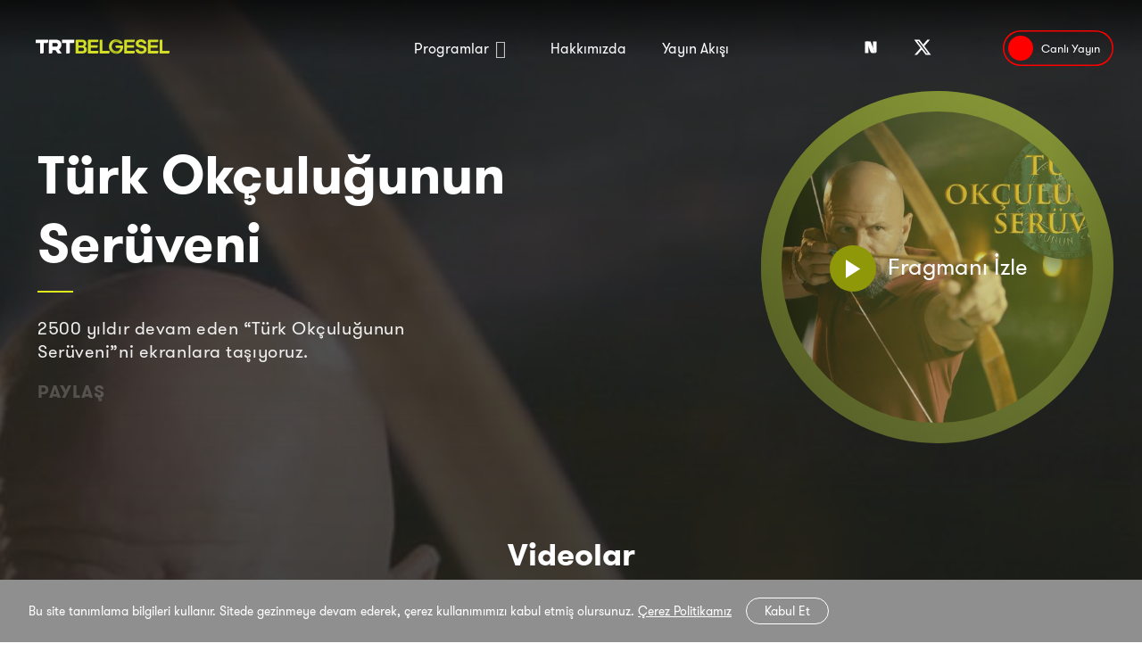

--- FILE ---
content_type: text/html; charset=UTF-8
request_url: https://www.trtbelgesel.com.tr/tarih/turk-okculugunun-seruveni
body_size: 6470
content:
<!DOCTYPE html>
<html lang="tr">

<head>
  <!-- Meta Tags -->
  <meta charset="UTF-8">
  <meta name="viewport" content="width=device-width, initial-scale=1.0">
  <meta http-equiv="X-UA-Compatible" content="ie=edge">
  <title>Türk Okçuluğunun Serüveni - TRT Belgesel</title>
  <meta name="robots" content="index, follow" />
  <meta name="content-language" content="tr-TR" />
  <meta http-equiv="Pragma" content="no-cache">
  <meta http-equiv="Cache-Control" content="no-cache">
  <meta name="generator" content="TRT Belgesel">
  <meta name="copyright" content="TRT Belgesel">
  <meta name="google-site-verification" content="uB9vbY1N5L8q9HTBHglWzftaSUq_qidEkK8xzddHeXs" />
  <!-- Icon -->
  <link rel="apple-touch-icon" sizes="180x180" href="https://www.trtbelgesel.com.tr/images/icons/apple-touch-icon.png" />
  <link rel="shortcut icon" href="https://www.trtbelgesel.com.tr/images/icons/favicon.png" type="image/png" />
  <!-- Style -->
  <link href="/css/app.css?id=6bf306a6d94aca1c6635" rel="stylesheet" type="text/css" />
  <link rel="stylesheet" href="https://cdnjs.cloudflare.com/ajax/libs/flexboxgrid/6.3.1/flexboxgrid.min.css" type="text/css">
  <link rel="stylesheet" href="https://cdnjs.cloudflare.com/ajax/libs/tiny-slider/2.9.1/tiny-slider.css">
  <link rel="stylesheet" href="https://cdna0.trtarabi.com/public/fonts/fontawesome/css/all.min.css">
  <meta name="csrf-token" content="ve5y9eld09gRJBRifF9fNUb649EXbjTCco8PrKV6" />
  <meta name="title" content="Türk Okçuluğunun Serüveni" />
<meta name="description" content="2500 yıldır devam eden “Türk Okçuluğunun Serüveni”ni ekranlara taşıyoruz." />
<link rel="canonical" href="https://www.trtbelgesel.com.tr/tarih/turk-okculugunun-seruveni" />
<!-- Google Micro Data -->





<!-- Facebook Meta -->
<meta property="og:title" content="Türk Okçuluğunun Serüveni" />
<meta property="og:type" content="website" />
<meta property="og:description" content="2500 yıldır devam eden “Türk Okçuluğunun Serüveni”ni ekranlara taşıyoruz." />
<meta property="og:site_name" content="Türk Okçuluğunun Serüveni" />
<meta property="og:locale" content="tr_TR" />
<meta property="og:article:author" content="Türk Okçuluğunun Serüveni" />
<meta property="og:article:section" content="News" />
<meta property="og:url" content="https://www.trtbelgesel.com.tr/tarih/turk-okculugunun-seruveni" />
<meta property="og:image" content="https://cdn-i.pr.trt.com.tr/trtbelgesel/w960/h540/q75/7975440_0-0-1920-1080.jpeg" />
<meta property="fb:pages" content="1559901027613381" />
<!-- Twitter Meta -->
<meta name="twitter:card" content="summary_large_image">
<meta name="twitter:site" content="@trtbelgesel">
<meta name="twitter:title" content="Türk Okçuluğunun Serüveni">
<meta name="twitter:description" content="2500 yıldır devam eden “Türk Okçuluğunun Serüveni”ni ekranlara taşıyoruz.">
<meta name="twitter:creator" content="@trtbelgesel">
<meta name="twitter:image" content="https://cdn-i.pr.trt.com.tr/trtbelgesel/w960/h540/q75/7975440_0-0-1920-1080.jpeg">
<meta name="twitter:domain" content="https://www.trtbelgesel.com.tr">  <!-- Google Tag Manager -->
  <script>
    (function(w, d, s, l, i) {
      w[l] = w[l] || [];
      w[l].push({
        'gtm.start': new Date().getTime(),
        event: 'gtm.js'
      });
      var f = d.getElementsByTagName(s)[0],
        j = d.createElement(s),
        dl = l != 'dataLayer' ? '&l=' + l : '';
      j.async = true;
      j.src =
        'https://www.googletagmanager.com/gtm.js?id=' + i + dl;
      f.parentNode.insertBefore(j, f);
    })(window, document, 'script', 'dataLayer', 'GTM-NF2Q8MV');
  </script>
  <!-- End Google Tag Manager -->


</head>


<body>

  <!-- Header //-->
<header id="header">
    <div class="container full-height">
        <div class="row d-flex align-items-center justify-content-between full-height">
            <figure id="header--logo" class="col-md-3">
                                <a href="/">
                    <img src="https://www.trtbelgesel.com.tr/images/logo.svg" alt="logo">
                </a>
                            </figure>

            <nav id="header--navigation" class="col-md-6 align-items-center justify-content-center d-flex full-height">
                <div class="full-height d-flex align-items-center justify-content-center" style="padding-left: 100px; margin-left: -100px; padding-right: 45px; margin-right: -15px;">
                    <a href="#">Programlar</a>
                                        <div class="dropdown">
                        <div class="container">
                            <div class="row">
                                                                <figure class="col-xs full-image">
                                    <a href="/insan-hikayeleri">
                                        <img class="lazy preview" alt="İnsan Hikayeleri"
                                            src="https://cdn-i.pr.trt.com.tr/trtbelgesel/w32/q75/4159869_560-0-2440-1371.jpeg"
                                            data-src="https://cdn-i.pr.trt.com.tr/trtbelgesel/w480/h270/q75/4159869_560-0-2440-1371.jpeg" />
                                    </a>
                                    <figcaption>İnsan Hikayeleri</figcaption>
                                </figure>
                                                                <figure class="col-xs full-image">
                                    <a href="/doga-gezi">
                                        <img class="lazy preview" alt="Doğa - Gezi"
                                            src="https://cdn-i.pr.trt.com.tr/trtbelgesel/w32/q75/8682336_400-464-2183-1226.jpeg"
                                            data-src="https://cdn-i.pr.trt.com.tr/trtbelgesel/w480/h270/q75/8682336_400-464-2183-1226.jpeg" />
                                    </a>
                                    <figcaption>Doğa - Gezi</figcaption>
                                </figure>
                                                                <figure class="col-xs full-image">
                                    <a href="/lezzet">
                                        <img class="lazy preview" alt="Lezzet"
                                            src="https://cdn-i.pr.trt.com.tr/trtbelgesel/w32/q75/8647559_282-131-1875-1053.jpeg"
                                            data-src="https://cdn-i.pr.trt.com.tr/trtbelgesel/w480/h270/q75/8647559_282-131-1875-1053.jpeg" />
                                    </a>
                                    <figcaption>Lezzet</figcaption>
                                </figure>
                                                                <figure class="col-xs full-image">
                                    <a href="/kultur-antropoloji">
                                        <img class="lazy preview" alt="Kültür Antropoloji"
                                            src="https://cdn-i.pr.trt.com.tr/trtbelgesel/w32/q75/1712289.jpeg"
                                            data-src="https://cdn-i.pr.trt.com.tr/trtbelgesel/w480/h270/q75/1712289.jpeg" />
                                    </a>
                                    <figcaption>Kültür Antropoloji</figcaption>
                                </figure>
                                                                <figure class="col-xs full-image">
                                    <a href="/bilim-teknoloji">
                                        <img class="lazy preview" alt="Bilim Teknoloji̇"
                                            src="https://cdn-i.pr.trt.com.tr/trtbelgesel/w32/q75/1712341.jpeg"
                                            data-src="https://cdn-i.pr.trt.com.tr/trtbelgesel/w480/h270/q75/1712341.jpeg" />
                                    </a>
                                    <figcaption>Bilim Teknoloji̇</figcaption>
                                </figure>
                                                                <figure class="col-xs full-image">
                                    <a href="/macera">
                                        <img class="lazy preview" alt="Macera"
                                            src="https://cdn-i.pr.trt.com.tr/trtbelgesel/w32/q75/1710541.png"
                                            data-src="https://cdn-i.pr.trt.com.tr/trtbelgesel/w480/h270/q75/1710541.png" />
                                    </a>
                                    <figcaption>Macera</figcaption>
                                </figure>
                                                                <figure class="col-xs full-image">
                                    <a href="/populer-kultur">
                                        <img class="lazy preview" alt="Popüler Kültür"
                                            src="https://cdn-i.pr.trt.com.tr/trtbelgesel/w32/q75/1712268.jpeg"
                                            data-src="https://cdn-i.pr.trt.com.tr/trtbelgesel/w480/h270/q75/1712268.jpeg" />
                                    </a>
                                    <figcaption>Popüler Kültür</figcaption>
                                </figure>
                                                                <figure class="col-xs full-image">
                                    <a href="/tarih">
                                        <img class="lazy preview" alt="Tarih"
                                            src="https://cdn-i.pr.trt.com.tr/trtbelgesel/w32/q75/1712120.png"
                                            data-src="https://cdn-i.pr.trt.com.tr/trtbelgesel/w480/h270/q75/1712120.png" />
                                    </a>
                                    <figcaption>Tarih</figcaption>
                                </figure>
                                                                <figure class="col-xs full-image">
                                    <a href="/suc">
                                        <img class="lazy preview" alt="Suç"
                                            src="https://cdn-i.pr.trt.com.tr/trtbelgesel/w32/q75/1712203.jpeg"
                                            data-src="https://cdn-i.pr.trt.com.tr/trtbelgesel/w480/h270/q75/1712203.jpeg" />
                                    </a>
                                    <figcaption>Suç</figcaption>
                                </figure>
                                                            </div>
                        </div>
                    </div>
                    <div class="mobile-dropdown" style="display: none;">
                                                <a class="full-image" href="/insan-hikayeleri">
                            <img class="lazy preview" alt="İnsan Hikayeleri"
                                src="https://cdn-i.pr.trt.com.tr/trtbelgesel/w32/q75/4159869_560-0-2440-1371.jpeg"
                                data-src="https://cdn-i.pr.trt.com.tr/trtbelgesel/w480/h270/q75/4159869_560-0-2440-1371.jpeg" />
                            <strong>İnsan Hikayeleri</strong>
                        </a>
                                                <a class="full-image" href="/doga-gezi">
                            <img class="lazy preview" alt="Doğa - Gezi"
                                src="https://cdn-i.pr.trt.com.tr/trtbelgesel/w32/q75/8682336_400-464-2183-1226.jpeg"
                                data-src="https://cdn-i.pr.trt.com.tr/trtbelgesel/w480/h270/q75/8682336_400-464-2183-1226.jpeg" />
                            <strong>Doğa - Gezi</strong>
                        </a>
                                                <a class="full-image" href="/lezzet">
                            <img class="lazy preview" alt="Lezzet"
                                src="https://cdn-i.pr.trt.com.tr/trtbelgesel/w32/q75/8647559_282-131-1875-1053.jpeg"
                                data-src="https://cdn-i.pr.trt.com.tr/trtbelgesel/w480/h270/q75/8647559_282-131-1875-1053.jpeg" />
                            <strong>Lezzet</strong>
                        </a>
                                                <a class="full-image" href="/kultur-antropoloji">
                            <img class="lazy preview" alt="Kültür Antropoloji"
                                src="https://cdn-i.pr.trt.com.tr/trtbelgesel/w32/q75/1712289.jpeg"
                                data-src="https://cdn-i.pr.trt.com.tr/trtbelgesel/w480/h270/q75/1712289.jpeg" />
                            <strong>Kültür Antropoloji</strong>
                        </a>
                                                <a class="full-image" href="/bilim-teknoloji">
                            <img class="lazy preview" alt="Bilim Teknoloji̇"
                                src="https://cdn-i.pr.trt.com.tr/trtbelgesel/w32/q75/1712341.jpeg"
                                data-src="https://cdn-i.pr.trt.com.tr/trtbelgesel/w480/h270/q75/1712341.jpeg" />
                            <strong>Bilim Teknoloji̇</strong>
                        </a>
                                                <a class="full-image" href="/macera">
                            <img class="lazy preview" alt="Macera"
                                src="https://cdn-i.pr.trt.com.tr/trtbelgesel/w32/q75/1710541.png"
                                data-src="https://cdn-i.pr.trt.com.tr/trtbelgesel/w480/h270/q75/1710541.png" />
                            <strong>Macera</strong>
                        </a>
                                                <a class="full-image" href="/populer-kultur">
                            <img class="lazy preview" alt="Popüler Kültür"
                                src="https://cdn-i.pr.trt.com.tr/trtbelgesel/w32/q75/1712268.jpeg"
                                data-src="https://cdn-i.pr.trt.com.tr/trtbelgesel/w480/h270/q75/1712268.jpeg" />
                            <strong>Popüler Kültür</strong>
                        </a>
                                                <a class="full-image" href="/tarih">
                            <img class="lazy preview" alt="Tarih"
                                src="https://cdn-i.pr.trt.com.tr/trtbelgesel/w32/q75/1712120.png"
                                data-src="https://cdn-i.pr.trt.com.tr/trtbelgesel/w480/h270/q75/1712120.png" />
                            <strong>Tarih</strong>
                        </a>
                                                <a class="full-image" href="/suc">
                            <img class="lazy preview" alt="Suç"
                                src="https://cdn-i.pr.trt.com.tr/trtbelgesel/w32/q75/1712203.jpeg"
                                data-src="https://cdn-i.pr.trt.com.tr/trtbelgesel/w480/h270/q75/1712203.jpeg" />
                            <strong>Suç</strong>
                        </a>
                                            </div>
                                    </div>

                <a href="/hakkimizda">Hakkımızda</a>
                <a href="/yayin-akisi">Yayın Akışı</a>

            </nav>
            <div id="header--social" class="col-md-3 justify-content-end d-flex">
                <div style="display: flex; gap: 8px;">
                    <a target="_blank" rel="nofollow" href="https://sosyal.teknofest.app/@trtbelgesel/"> <i class="fab fa-next-social" style="height: 20px;"></i> </a>
                    <a target="_blank" rel="nofollow" href="https://www.facebook.com/trtbelgesel/"> <i class="fab fa-facebook-f"></i> </a>
                    <a target="_blank" rel="nofollow" href="https://twitter.com/trtbelgesel"> <i class="fab fa-x-twitter"></i> </a>
                    <a target="_blank" rel="nofollow" href="https://instagram.com/trtbelgesel"> <i class="fab fa-instagram"></i> </a>
                    <a target="_blank" rel="nofollow" href="https://www.youtube.com/c/trtbelgesel"> <i class="fab fa-youtube"></i> </a>
                </div>
                <a href="/canli-yayin" class="live-stream d-flex align-items-center justify-content-center">
                    <i class="fas fa-play"></i>
                    <span>Canlı Yayın</span>
                </a>
            </div>
            <div id="mobileMenu" class="mobile-menu">
                <i class="fal fa-bars"></i>
            </div>
        </div>
    </div>
</header>
<!--// Header -->
          <div class="wrapper" style="background-image: url('https://cdn-i.pr.trt.com.tr/trtbelgesel/w1280/q75/7975440.jpeg');">
        <div class="pageImage">
            <div class="container" id="programDetailHeadline">
                <div class="row middle-xs">

                    <div class="col-xs-12 col-sm-8">
                        <div class="card horizontal-card">
                            <div class="card-content">
                                <div class="card-body">
                                    
                                    <h1>Türk Okçuluğunun Serüveni</h1>
                                    <p>2500 yıldır devam eden “Türk Okçuluğunun Serüveni”ni ekranlara taşıyoruz. </p>
                                    <div class="share-of-card">
                                        <span>PAYLAŞ</span>
                                        <a rel="nofollow" onclick="window.open(this.href,'targetWindow','toolbar=no,location=no,status=no,menubar=no,scrollbars=yes,resizable=yes,width=700,height=450');return false;" href="https://www.facebook.com/sharer.php?u=https://www.trtbelgesel.com.tr/tarih/turk-okculugunun-seruveni"> <i class="fab fa-facebook-f"></i> </a>
                                        <a rel="nofollow" onclick="window.open(this.href,'targetWindow','toolbar=no,location=no,status=no,menubar=no,scrollbars=yes,resizable=yes,width=700,height=450');return false;" href="https://twitter.com/intent/tweet?url=https://www.trtbelgesel.com.tr/tarih/turk-okculugunun-seruveni&text=T%C3%BCrk+Ok%C3%A7ulu%C4%9Funun+Ser%C3%BCveni%20@trtbelgesel"> <i class="fab fa-twitter"></i> </a>
                                    </div>
                                </div>
                            </div>
                        </div>
                    </div>
                                            <div class="col-xs-12 col-sm-4">
                            <div class="card headline-card ratio-1-1">
                                <div class="card-thumbnail">
                                    <div class="card-body">
                                        <div class="thumbnailBody">
                                            <a href="/tarih/turk-okculugunun-seruveni/turk-okculugunun-seruveni-or-fragman-2832385">
                                                <h4 class="watch-trailer"> <i><i class="icon play"></i></i> Fragmanı İzle</h4>
                                            </a>
                                        </div>
                                        <a href="/tarih/turk-okculugunun-seruveni/turk-okculugunun-seruveni-or-fragman-2832385">
                                            <figure>
                                                <img class="lazy preview" alt="Türk Okçuluğunun Serüveni | Fragman"
                                                     src="https://cdn-i.pr.trt.com.tr/trtbelgesel/w32/q75/8113862.jpeg"
                                                     data-src="https://cdn-i.pr.trt.com.tr/trtbelgesel/w480/h480/q75/8113862.jpeg"
                                                />
                                            </figure>
                                        </a>
                                    </div>
                                </div>
                            </div>
                        </div>
                                        <!--Card End-->
                </div>
            </div>
                        <div class="container">
                <div class="row temp-page-header">
                    <div class="col-xs-12 general-title">
                        <strong>Videolar</strong>
                    </div>
                </div>
                <div class="row videos-container">
                                        <div class="col-md-4 col-xs-12">
                        <div class="trailer global--card full-image no-padding">
                            <img class="lazy preview" alt="Bu yay 200 yıl kullanılabiliyordu 🏹"
                                 src="https://cdn-i.pr.trt.com.tr/trtbelgesel/w32/q75/15419233_0-0-1920-1079.jpeg"
                                 data-src="https://cdn-i.pr.trt.com.tr/trtbelgesel/w480/h270/q75/15419233_0-0-1920-1079.jpeg"
                            />
                            <div data-number=""> <span><i class="icon play"></i></span> Bu yay 200 yıl kullanılabiliyordu 🏹</div>
                            <a href="/tarih/turk-okculugunun-seruveni/bu-yay-200-yil-kullanilabiliyordu-10103174" class="link"></a>
                        </div>
                    </div>
                                        <div class="col-md-4 col-xs-12">
                        <div class="trailer global--card full-image no-padding">
                            <img class="lazy preview" alt="Yıldırım Bayezid&#039;in Muhteşem Ok Stratejisi | Türk Okçuluğunun Serüveni | TRT Belgesel"
                                 src="https://cdn-i.pr.trt.com.tr/trtbelgesel/w32/q75/15370709_0-0-1920-1079.jpeg"
                                 data-src="https://cdn-i.pr.trt.com.tr/trtbelgesel/w480/h270/q75/15370709_0-0-1920-1079.jpeg"
                            />
                            <div data-number=""> <span><i class="icon play"></i></span> Yıldırım Bayezid&#039;in Muhteşem Ok Stratejisi | Türk Okçuluğunun Serüveni | TRT Belgesel</div>
                            <a href="/tarih/turk-okculugunun-seruveni/yildirim-bayezidin-muhtesem-ok-stratejisi-or-turk-okculugunun-seruveni-or-trt-belgesel-9468787" class="link"></a>
                        </div>
                    </div>
                                        <div class="col-md-4 col-xs-12">
                        <div class="trailer global--card full-image no-padding">
                            <img class="lazy preview" alt="Osmanlı Yayı ⚔️ Makaralı Yay"
                                 src="https://cdn-i.pr.trt.com.tr/trtbelgesel/w32/q75/14444012_0-0-1920-1079.jpeg"
                                 data-src="https://cdn-i.pr.trt.com.tr/trtbelgesel/w480/h270/q75/14444012_0-0-1920-1079.jpeg"
                            />
                            <div data-number=""> <span><i class="icon play"></i></span> Osmanlı Yayı ⚔️ Makaralı Yay</div>
                            <a href="/tarih/turk-okculugunun-seruveni/osmanli-yayi-ed-swords-makarali-yay-8239357" class="link"></a>
                        </div>
                    </div>
                                        <div class="col-md-4 col-xs-12">
                        <div class="trailer global--card full-image no-padding">
                            <img class="lazy preview" alt="Hun Yayının Kadim Sırları | Türk Okçuluğunun Serüveni | TRT Belgesel"
                                 src="https://cdn-i.pr.trt.com.tr/trtbelgesel/w32/q75/12500458_0-0-1920-1079.jpeg"
                                 data-src="https://cdn-i.pr.trt.com.tr/trtbelgesel/w480/h270/q75/12500458_0-0-1920-1079.jpeg"
                            />
                            <div data-number=""> <span><i class="icon play"></i></span> Hun Yayının Kadim Sırları | Türk Okçuluğunun Serüveni | TRT Belgesel</div>
                            <a href="/tarih/turk-okculugunun-seruveni/hun-yayinin-kadim-sirlari-or-turk-okculugunun-seruveni-or-trt-belgesel-6501945" class="link"></a>
                        </div>
                    </div>
                                        <div class="col-md-4 col-xs-12">
                        <div class="trailer global--card full-image no-padding">
                            <img class="lazy preview" alt="Ok ve Yay | Türk Okçuluğunun Serüveni | TRT Belgesel"
                                 src="https://cdn-i.pr.trt.com.tr/trtbelgesel/w32/q75/10982514_0-0-1920-1079.jpeg"
                                 data-src="https://cdn-i.pr.trt.com.tr/trtbelgesel/w480/h270/q75/10982514_0-0-1920-1079.jpeg"
                            />
                            <div data-number=""> <span><i class="icon play"></i></span> Ok ve Yay | Türk Okçuluğunun Serüveni | TRT Belgesel</div>
                            <a href="/tarih/turk-okculugunun-seruveni/ok-ve-yay-or-turk-okculugunun-seruveni-or-trt-belgesel-5186170" class="link"></a>
                        </div>
                    </div>
                                        <div class="col-md-4 col-xs-12">
                        <div class="trailer global--card full-image no-padding">
                            <img class="lazy preview" alt="Türk Okçuluğunun Serüveni | Delikli Demir | TRT Belgesel"
                                 src="https://cdn-i.pr.trt.com.tr/trtbelgesel/w32/q75/10987999_0-0-1920-1079.jpeg"
                                 data-src="https://cdn-i.pr.trt.com.tr/trtbelgesel/w480/h270/q75/10987999_0-0-1920-1079.jpeg"
                            />
                            <div data-number=""> <span><i class="icon play"></i></span> Türk Okçuluğunun Serüveni | Delikli Demir | TRT Belgesel</div>
                            <a href="/tarih/turk-okculugunun-seruveni/turk-okculugunun-seruveni-or-delikli-demir-or-trt-belgesel-2014769" class="link"></a>
                        </div>
                    </div>
                                        <div class="col-md-4 col-xs-12">
                        <div class="trailer global--card full-image no-padding">
                            <img class="lazy preview" alt="Türk Okçuluğunun Serüveni | Öze Dönüş | TRT Belgesel"
                                 src="https://cdn-i.pr.trt.com.tr/trtbelgesel/w32/q75/10988335_0-0-1920-1079.jpeg"
                                 data-src="https://cdn-i.pr.trt.com.tr/trtbelgesel/w480/h270/q75/10988335_0-0-1920-1079.jpeg"
                            />
                            <div data-number=""> <span><i class="icon play"></i></span> Türk Okçuluğunun Serüveni | Öze Dönüş | TRT Belgesel</div>
                            <a href="/tarih/turk-okculugunun-seruveni/turk-okculugunun-seruveni-or-oze-donus-or-trt-belgesel-2019370" class="link"></a>
                        </div>
                    </div>
                                        <div class="col-md-4 col-xs-12">
                        <div class="trailer global--card full-image no-padding">
                            <img class="lazy preview" alt="Türk Okçuluğunun Serüveni | İki Dünyanın Silahı | TRT Belgesel"
                                 src="https://cdn-i.pr.trt.com.tr/trtbelgesel/w32/q75/10987985_0-0-1920-1079.jpeg"
                                 data-src="https://cdn-i.pr.trt.com.tr/trtbelgesel/w480/h270/q75/10987985_0-0-1920-1079.jpeg"
                            />
                            <div data-number=""> <span><i class="icon play"></i></span> Türk Okçuluğunun Serüveni | İki Dünyanın Silahı | TRT Belgesel</div>
                            <a href="/tarih/turk-okculugunun-seruveni/turk-okculugunun-seruveni-or-iki-dunyanin-silahi-or-trt-belgesel-2014767" class="link"></a>
                        </div>
                    </div>
                                        <div class="col-md-4 col-xs-12">
                        <div class="trailer global--card full-image no-padding">
                            <img class="lazy preview" alt="Türk Okçuluğunun Serüveni | Hunlar | TRT Belgesel"
                                 src="https://cdn-i.pr.trt.com.tr/trtbelgesel/w32/q75/8409285_0-0-1920-1079.jpeg"
                                 data-src="https://cdn-i.pr.trt.com.tr/trtbelgesel/w480/h270/q75/8409285_0-0-1920-1079.jpeg"
                            />
                            <div data-number=""> <span><i class="icon play"></i></span> Türk Okçuluğunun Serüveni | Hunlar | TRT Belgesel</div>
                            <a href="/tarih/turk-okculugunun-seruveni/turk-okculugunun-seruveni-or-hunlar-or-trt-belgesel-2014766" class="link"></a>
                        </div>
                    </div>
                                        <div class="col-md-4 col-xs-12">
                        <div class="trailer global--card full-image no-padding">
                            <img class="lazy preview" alt="Türk Okçuluğunun Serüveni | Asurlular | TRT Belgesel"
                                 src="https://cdn-i.pr.trt.com.tr/trtbelgesel/w32/q75/7975448_0-0-1920-1079.jpeg"
                                 data-src="https://cdn-i.pr.trt.com.tr/trtbelgesel/w480/h270/q75/7975448_0-0-1920-1079.jpeg"
                            />
                            <div data-number=""> <span><i class="icon play"></i></span> Türk Okçuluğunun Serüveni | Asurlular | TRT Belgesel</div>
                            <a href="/tarih/turk-okculugunun-seruveni/turk-okculugunun-seruveni-or-asurlular-or-trt-belgesel-2014765" class="link"></a>
                        </div>
                    </div>
                                        <div class="col-md-4 col-xs-12">
                        <div class="trailer global--card full-image no-padding">
                            <img class="lazy preview" alt="Türk Okçuluğunun Serüveni | Zirve | TRT Belgesel"
                                 src="https://cdn-i.pr.trt.com.tr/trtbelgesel/w32/q75/10987995_0-0-1920-1079.jpeg"
                                 data-src="https://cdn-i.pr.trt.com.tr/trtbelgesel/w480/h270/q75/10987995_0-0-1920-1079.jpeg"
                            />
                            <div data-number=""> <span><i class="icon play"></i></span> Türk Okçuluğunun Serüveni | Zirve | TRT Belgesel</div>
                            <a href="/tarih/turk-okculugunun-seruveni/turk-okculugunun-seruveni-or-zirve-or-trt-belgesel-2014768" class="link"></a>
                        </div>
                    </div>
                                        <div class="col-md-4 col-xs-12">
                        <div class="trailer global--card full-image no-padding">
                            <img class="lazy preview" alt="Gündüzleri Gece Yapan Taktik 🏹"
                                 src="https://cdn-i.pr.trt.com.tr/trtbelgesel/w32/q75/9516184_0-0-1920-1079.jpeg"
                                 data-src="https://cdn-i.pr.trt.com.tr/trtbelgesel/w480/h270/q75/9516184_0-0-1920-1079.jpeg"
                            />
                            <div data-number=""> <span><i class="icon play"></i></span> Gündüzleri Gece Yapan Taktik 🏹</div>
                            <a href="/tarih/turk-okculugunun-seruveni/gunduzleri-gece-yapan-taktik-3503300" class="link"></a>
                        </div>
                    </div>
                                        <div class="col-md-4 col-xs-12">
                        <div class="trailer global--card full-image no-padding">
                            <img class="lazy preview" alt="Türk Okçuluğunun Serüveni | Fragman"
                                 src="https://cdn-i.pr.trt.com.tr/trtbelgesel/w32/q75/8113862.jpeg"
                                 data-src="https://cdn-i.pr.trt.com.tr/trtbelgesel/w480/h270/q75/8113862.jpeg"
                            />
                            <div data-number=""> <span><i class="icon play"></i></span> Türk Okçuluğunun Serüveni | Fragman</div>
                            <a href="/tarih/turk-okculugunun-seruveni/turk-okculugunun-seruveni-or-fragman-2832385" class="link"></a>
                        </div>
                    </div>
                                    </div>
                <div class="row center-xs middle-xs">
                    <div class="box">
                        
                    </div>
                </div>
            </div>
                    </div>
    </div>
    
  <!-- Footer //-->

<div class="gdpr-banner bg-gray-mid color-w" style="display: none;">
    <div class="container">
        <div class="gdpr-container">
            <div class="gdprDesc">Bu site tanımlama bilgileri kullanır. Sitede gezinmeye devam ederek, çerez kullanımımızı kabul etmiş olursunuz. <a href="/cerez-politikasi">Çerez Politikamız</a></div>

            <div class="gdprCloser">Kabul Et</div>
        </div>
    </div>
</div>

<footer id="footer">
    <div class="container">
        <div class="row">
            <div class="col-md-4 col-xs-12">
                <a href="/">
                    <img src="https://www.trtbelgesel.com.tr/images/logo.svg" alt="no" width="250">
                </a>
                <p>İnsanı anlamak hayatı anlamaktır.</p>
            </div>
            <div class="col-xs flex-column d-flex">
                <strong>Programlar</strong>
                                                <a href="/insan-hikayeleri">İnsan Hikayeleri</a>
                                <a href="/doga-gezi">Doğa - Gezi</a>
                                <a href="/lezzet">Lezzet</a>
                                <a href="/kultur-antropoloji">Kültür Antropoloji</a>
                                <a href="/bilim-teknoloji">Bilim Teknoloji̇</a>
                                <a href="/macera">Macera</a>
                                <a href="/populer-kultur">Popüler Kültür</a>
                                <a href="/tarih">Tarih</a>
                                <a href="/suc">Suç</a>
                                                <a href="/yayin-akisi">Yayın Akışı</a>
            </div>
            <div class="col-xs flex-column d-flex">
                <strong>Kurumsal</strong>
                <a href="/hakkimizda">Hakkımızda</a>
                <a href="/kullanim-kosullari">Kullanım Koşulları</a>
                <a href="/gizlilik-politikasi">Gizlilik Politikası</a>
                <a href="/cerez-politikasi">Çerez Politikası</a>
                <a href="https://www.trtdinle.com/" target="_blank">TRT Dinle</a>
                <a href="https://www.tabii.com/" target="_blank">tabii</a>
            </div>
        </div>
        <div class="row copyright d-flex align-items-center justify-content-between">
            <span>© TRT Belgesel 2026. Tüm Hakları Gizlidir.</span>
            <div style="display: flex; gap: 8px;">
                <a target="_blank" rel="nofollow" href="https://sosyal.teknofest.app/@trtbelgesel/"> <i class="fab fa-next-social" style="margin-bottom: 8px;"></i> </a>
                <a target="_blank" rel="nofollow" href="https://www.facebook.com/trtbelgesel/"><i class="fab fa-facebook-f"></i></a>
                <a target="_blank" rel="nofollow" href="https://twitter.com/trtbelgesel"><i class="fab fa-x-twitter" style="margin-bottom: 8px;"></i></a>
                <a target="_blank" rel="nofollow" href="https://www.instagram.com/trtbelgesel/"><i class="fab fa-instagram"></i></a>
                <a target="_blank" rel="nofollow" href="https://www.youtube.com/c/trtbelgesel"><i class="fab fa-youtube"></i></a>
            </div>
        </div>
    </div>
</footer>
<!--// Footer -->
  
  <script src="/js/app.js?id=536d86862c016f9638ff"></script>
  <!-- Google Tag Manager (noscript) -->
  <noscript><iframe src="https://www.googletagmanager.com/ns.html?id=GTM-NF2Q8MV"
      height="0" width="0" style="display:none;visibility:hidden"></iframe></noscript>
  <!-- End Google Tag Manager (noscript) -->
  <!-- Google tag (gtag.js) -->
  <script async src="https://www.googletagmanager.com/gtag/js?id=G-BZDBXCJWPE"></script>
  <script>
    window.dataLayer = window.dataLayer || [];

    function gtag() {
      dataLayer.push(arguments);
    }
    gtag('js', new Date());

    gtag('config', 'G-BZDBXCJWPE');
  </script>
    <!-- Google Analytics -->
  <script>
    (function(i, s, o, g, r, a, m) {
      i['GoogleAnalyticsObject'] = r;
      i[r] = i[r] || function() {
        (i[r].q = i[r].q || []).push(arguments)
      }, i[r].l = 1 * new Date();
      a = s.createElement(o), m = s.getElementsByTagName(o)[0];
      a.async = 1;
      a.src = g;
      m.parentNode.insertBefore(a, m)
    })(window, document, 'script', 'https://www.google-analytics.com/analytics.js', 'ga');
    ga('create', 'UA-26291030-11', 'auto');
    ga('require', 'GTM-M3DZH7N');
    ga('send', 'pageview');
  </script>
  <!-- Hotjar Tracking Code for https://www.trtbelgesel.com.tr/ -->
  <script>
    (function(h, o, t, j, a, r) {
      h.hj = h.hj || function() {
        (h.hj.q = h.hj.q || []).push(arguments)
      };
      h._hjSettings = {
        hjid: 1152969,
        hjsv: 6
      };
      a = o.getElementsByTagName('head')[0];
      r = o.createElement('script');
      r.async = 1;
      r.src = t + h._hjSettings.hjid + j + h._hjSettings.hjsv;
      a.appendChild(r);
    })(window, document, 'https://static.hotjar.com/c/hotjar-', '.js?sv=');
  </script>
  <!-- Facebook Pixel Code -->
  <script>
    ! function(f, b, e, v, n, t, s) {
      if (f.fbq) return;
      n = f.fbq = function() {
        n.callMethod ? n.callMethod.apply(n, arguments) : n.queue.push(arguments)
      };
      if (!f._fbq) f._fbq = n;
      n.push = n;
      n.loaded = !0;
      n.version = '2.0';
      n.queue = [];
      t = b.createElement(e);
      t.async = !0;
      t.src = v;
      s = b.getElementsByTagName(e)[0];
      s.parentNode.insertBefore(t, s)
    }(window, document, 'script', 'https://connect.facebook.net/en_US/fbevents.js');
    fbq('init', '347883952742685');
    fbq('track', 'PageView');
  </script><noscript><img height="1" width="1" src="https://www.facebook.com/tr?id=347883952742685&ev=PageView&noscript=1" /></noscript><!-- End Facebook Pixel Code -->
</body>

</html>

--- FILE ---
content_type: text/css
request_url: https://www.trtbelgesel.com.tr/css/app.css?id=6bf306a6d94aca1c6635
body_size: 29466
content:
@font-face{font-family:Walsheim;src:url("../../fonts/GTWalsheimProThin.woff2") format("woff2"),url("../../fonts/GTWalsheimProThin.woff") format("woff");font-weight:200;font-style:normal}@font-face{font-family:Walsheim;src:url("../../fonts/GTWalsheimProUltraLight.woff2") format("woff2"),url("../../fonts/GTWalsheimProUltraLight.woff") format("woff");font-weight:100;font-style:normal}@font-face{font-family:Walsheim;src:url("../../fonts/GTWalsheimProLight.woff2") format("woff2"),url("../../fonts/GTWalsheimProLight.woff") format("woff");font-weight:300;font-style:normal}@font-face{font-family:Walsheim;src:url("../../fonts/GTWalsheimProBlack.woff2") format("woff2"),url("../../fonts/GTWalsheimProBlack.woff") format("woff");font-weight:900;font-style:normal}@font-face{font-family:Walsheim;src:url("../../fonts/GTWalsheimProMedium.woff2") format("woff2"),url("../../fonts/GTWalsheimProMedium.woff") format("woff");font-weight:700;font-style:normal}@font-face{font-family:Walsheim;src:url("../../fonts/GTWalsheimProBold.woff2") format("woff2"),url("../../fonts/GTWalsheimProBold.woff") format("woff");font-weight:700;font-style:normal}@font-face{font-family:Walsheim;src:url("../../fonts/GTWalsheimProUltraBold.woff2") format("woff2"),url("../../fonts/GTWalsheimProUltraBold.woff") format("woff");font-weight:800;font-style:normal}@font-face{font-family:Walsheim;src:url("../../fonts/GTWalsheimProRegular.woff2") format("woff2"),url("../../fonts/GTWalsheimProRegular.woff") format("woff");font-weight:500;font-style:normal}@font-face{font-family:GTWalsheimProLight-Oblique;src:url("../../fonts/GTWalsheimProLight-Oblique.woff2") format("woff2"),url("../../fonts/GTWalsheimProLight-Oblique.woff") format("woff");font-weight:300;font-style:italic}@font-face{font-family:GTWalsheimProMedium-Oblique;src:url("../../fonts/GTWalsheimProMedium-Oblique.woff2") format("woff2"),url("../../fonts/GTWalsheimProMedium-Oblique.woff") format("woff");font-weight:500;font-style:italic}@font-face{font-family:GTWalsheimProThin-Oblique;src:url("../../fonts/GTWalsheimProThin-Oblique.woff2") format("woff2"),url("../../fonts/GTWalsheimProThin-Oblique.woff") format("woff");font-weight:100;font-style:italic}@font-face{font-family:GTWalsheimProUltraBold-Oblique;src:url("../../fonts/GTWalsheimProUltraBold-Oblique.woff2") format("woff2"),url("../../fonts/GTWalsheimProUltraBold-Oblique.woff") format("woff");font-weight:800;font-style:italic}@font-face{font-family:GTWalsheimProUltraLight-Oblique;src:url("../../fonts/GTWalsheimProUltraLight-Oblique.woff2") format("woff2"),url("../../fonts/GTWalsheimProUltraLight-Oblique.woff") format("woff");font-weight:200;font-style:italic}@font-face{font-family:GTWalsheimProRegular-Oblique;src:url("../../fonts/GTWalsheimProRegular-Oblique.woff2") format("woff2"),url("../../fonts/GTWalsheimProRegular-Oblique.woff") format("woff");font-weight:400;font-style:italic}@font-face{font-family:GTWalsheimProBold-Oblique;src:url("../../fonts/GTWalsheimProBold-Oblique.woff2") format("woff2"),url("../../fonts/GTWalsheimProBold-Oblique.woff") format("woff");font-weight:700;font-style:italic}@font-face{font-family:GTWalsheimProBlack-Oblique;src:url("../../fonts/GTWalsheimProBlack-Oblique.woff2") format("woff2"),url("../../fonts/GTWalsheimProBlack-Oblique.woff") format("woff");font-weight:900;font-style:italic}body,figure,html,p{margin:0;padding:0;font-family:Walsheim,sans-serif}body{overflow-x:hidden}body .dark-page{background:#1b1d21}a,button{cursor:pointer;text-decoration:none}.no-margin{margin:0!important}*{outline:none;-webkit-font-smoothing:antialiased;-moz-osx-font-smoothing:grayscale;text-rendering:optimizeLegibility}img[alt=""]{border:2px solid red}.no-padding-left{padding-left:0!important}.no-padding-right{padding-right:0!important}.no-padding-top{padding-top:0!important}.no-padding-bottom{padding-bottom:0!important}.no-padding{padding:0!important}.full-height{height:100%}.float-right{margin-left:auto;margin-right:0}.float-left{margin-right:auto;margin-left:0}.cursor-pointer{cursor:pointer!important}.full-image img{-o-object-fit:cover;object-fit:cover;width:100%;height:auto;display:-webkit-box;display:-ms-flexbox;display:flex}.link{position:absolute;top:0;left:0;width:100%;height:100%}i.far.fa-angle-left{position:relative;left:-2px}i.far.fa-angle-right{position:relative;right:-1px}.flex-nowrap{overflow-x:hidden}.flex-row{-webkit-box-orient:horizontal!important;-ms-flex-direction:row!important;flex-direction:row!important}.flex-column,.flex-row{-webkit-box-direction:normal!important}.flex-column{-webkit-box-orient:vertical!important;-ms-flex-direction:column!important;flex-direction:column!important}.flex-row-reverse{-webkit-box-orient:horizontal!important;-ms-flex-direction:row-reverse!important;flex-direction:row-reverse!important}.flex-column-reverse,.flex-row-reverse{-webkit-box-direction:reverse!important}.flex-column-reverse{-webkit-box-orient:vertical!important;-ms-flex-direction:column-reverse!important;flex-direction:column-reverse!important}.flex-wrap{-ms-flex-wrap:wrap!important;flex-wrap:wrap!important}.flex-nowrap{-ms-flex-wrap:nowrap!important;flex-wrap:nowrap!important}.flex-wrap-reverse{-ms-flex-wrap:wrap-reverse!important;flex-wrap:wrap-reverse!important}.justify-content-start{-webkit-box-pack:start!important;-ms-flex-pack:start!important;justify-content:flex-start!important}.justify-content-end{-webkit-box-pack:end!important;-ms-flex-pack:end!important;justify-content:flex-end!important}.justify-content-center{-webkit-box-pack:center!important;-ms-flex-pack:center!important;justify-content:center!important}.justify-content-between{-webkit-box-pack:justify!important;-ms-flex-pack:justify!important;justify-content:space-between!important}.justify-content-around{-ms-flex-pack:distribute!important;justify-content:space-around!important}.align-items-start{-webkit-box-align:start!important;-ms-flex-align:start!important;align-items:flex-start!important}.align-items-end{-webkit-box-align:end!important;-ms-flex-align:end!important;align-items:flex-end!important}.align-items-center{-webkit-box-align:center!important;-ms-flex-align:center!important;align-items:center!important}.align-items-baseline{-webkit-box-align:baseline!important;-ms-flex-align:baseline!important;align-items:baseline!important}.align-items-stretch{-webkit-box-align:stretch!important;-ms-flex-align:stretch!important;align-items:stretch!important}.align-content-start{-ms-flex-line-pack:start!important;align-content:flex-start!important}.align-content-end{-ms-flex-line-pack:end!important;align-content:flex-end!important}.align-content-center{-ms-flex-line-pack:center!important;align-content:center!important}.align-content-between{-ms-flex-line-pack:justify!important;align-content:space-between!important}.align-content-around{-ms-flex-line-pack:distribute!important;align-content:space-around!important}.align-content-stretch{-ms-flex-line-pack:stretch!important;align-content:stretch!important}.align-self-auto{-ms-flex-item-align:auto!important;align-self:auto!important}.align-self-start{-ms-flex-item-align:start!important;align-self:flex-start!important}.align-self-end{-ms-flex-item-align:end!important;align-self:flex-end!important}.align-self-center{-ms-flex-item-align:center!important;align-self:center!important}.align-self-baseline{-ms-flex-item-align:baseline!important;align-self:baseline!important}.align-self-stretch{-ms-flex-item-align:stretch!important;align-self:stretch!important}.d-flex{display:-webkit-box!important;display:-ms-flexbox!important;display:flex!important}.d-inline-flex{display:-webkit-inline-box!important;display:-ms-inline-flexbox!important;display:inline-flex!important}.global-title{display:-webkit-box;display:-ms-flexbox;display:flex;width:100%;height:110px;-webkit-box-align:center;-ms-flex-align:center;align-items:center;-webkit-box-pack:center;-ms-flex-pack:center;justify-content:center;margin-bottom:45px;font-family:Walsheim,sans-serif;font-size:35px;color:#000;font-weight:600}#header--logo img{height:100%;width:auto;max-width:250px}.mobile-menu,.not-show{display:none!important}#footer a{display:block}.page-not-found{background:url("../images/404_background.jpg") no-repeat bottom/cover;width:100vw;height:100vh;display:-webkit-box;display:-ms-flexbox;display:flex;vertical-align:center;-webkit-box-pack:center;-ms-flex-pack:center;justify-content:center}.page-not-found .content{height:auto;padding-top:150px;text-align:center}.page-not-found .content img{margin:0 auto 30px}.page-not-found .content h1{font-family:Walsheim,sans-serif;font-size:42px;color:#fff;font-weight:600;margin:0 auto 10px}.page-not-found .content p{font-family:Walsheim,sans-serif;font-size:22px;line-height:1.45;color:#fff;margin:0 auto 30px}.row.channels{display:-webkit-box;display:-ms-flexbox;display:flex;-webkit-box-align:center;-ms-flex-align:center;align-items:center;-webkit-box-pack:center;-ms-flex-pack:center;justify-content:center;margin-top:35px;margin-bottom:0;font-size:19px}.row.channels span{padding-right:15px;margin-right:15px;border-right:1px solid #97979759}.row.channels span strong{margin-right:10px}.row.channels span:last-child{border:none;padding-right:0;margin-right:0}div#subscribeFormFooter.error input{border-color:red}div#subscribeFormFooter.error span{font-size:12px;color:red;text-transform:capitalize;font-weight:500;display:block;margin-top:6px}.alert strong{font-weight:700;color:red;font-size:13px}.alert ul{padding:0 0 0 18px;margin:10px 0;text-transform:capitalize;font-size:15px;line-height:23px}.alert-success{color:#25d025;font-size:18px;font-weight:500}#programDetailHeadline .card figure img{padding:23px!important;background:linear-gradient(135deg,#9aae31,transparent)!important}.custom-button{background:#e9fa00;font-size:18px;padding:10px 30px;border:none;border-radius:100px;font-family:inherit;color:#17262a;height:56px;width:230px;font-weight:500;margin-bottom:25px}.custom-button:hover{background:#b9c700}.custom-button i{margin-right:7px;position:relative;top:0;font-weight:900}.fab.fa-next-social{-webkit-mask:url("data:image/svg+xml;utf8,<svg xmlns='http://www.w3.org/2000/svg' viewBox='0 0 25 25'><path d='M9.23444 4.42151H4.40894V20.591H9.23444V4.42151Z' fill='white'/><path d='M14.7659 20.5785C13.5999 20.5785 12.5589 19.9765 12.1749 19.081L9.7924 12.8865L6.5564 4.409H12.2679L15.6384 13.197L18.5459 20.578H14.7654L14.7659 20.5785Z' fill='white'/><path d='M15.8919 14.097C15.8079 13.8605 15.7654 13.86 15.7654 13.6105V4.42249H20.5909V18.3575C20.5909 19.508 19.6939 20.4585 18.5464 20.5785L15.8919 14.097Z' fill='white'/></svg>") no-repeat center/contain;mask:url("data:image/svg+xml;utf8,<svg xmlns='http://www.w3.org/2000/svg' viewBox='0 0 25 25'><path d='M9.23444 4.42151H4.40894V20.591H9.23444V4.42151Z' fill='white'/><path d='M14.7659 20.5785C13.5999 20.5785 12.5589 19.9765 12.1749 19.081L9.7924 12.8865L6.5564 4.409H12.2679L15.6384 13.197L18.5459 20.578H14.7654L14.7659 20.5785Z' fill='white'/><path d='M15.8919 14.097C15.8079 13.8605 15.7654 13.86 15.7654 13.6105V4.42249H20.5909V18.3575C20.5909 19.508 19.6939 20.4585 18.5464 20.5785L15.8919 14.097Z' fill='white'/></svg>") no-repeat center/contain}.fab.fa-next-social,.fab.fa-x-twitter{display:inline-block;width:1em;height:1em;line-height:1;vertical-align:middle;background-color:currentColor}.fab.fa-x-twitter{-webkit-mask:url("data:image/svg+xml;utf8,<svg xmlns='http://www.w3.org/2000/svg' width='25' height='22' viewBox='0 0 25 22' fill='none'><path d='M19.2642 0.4375H22.8479L15.0186 9.38583L24.2291 21.5625H17.0174L11.3689 14.1774L4.90573 21.5625H1.3199L9.69407 11.9913L0.858398 0.4375H8.25323L13.359 7.18775L19.2642 0.4375ZM18.0065 19.4175H19.9922L7.17423 2.46983H5.04332L18.0065 19.4175Z' fill='white' /></svg>") no-repeat center/contain;mask:url("data:image/svg+xml;utf8,<svg xmlns='http://www.w3.org/2000/svg' width='25' height='22' viewBox='0 0 25 22' fill='none'><path d='M19.2642 0.4375H22.8479L15.0186 9.38583L24.2291 21.5625H17.0174L11.3689 14.1774L4.90573 21.5625H1.3199L9.69407 11.9913L0.858398 0.4375H8.25323L13.359 7.18775L19.2642 0.4375ZM18.0065 19.4175H19.9922L7.17423 2.46983H5.04332L18.0065 19.4175Z' fill='white' /></svg>") no-repeat center/contain}.far.fa-next-social{display:inline-block;width:1em;height:1em;line-height:1;vertical-align:middle;position:relative}.far.fa-next-social:before{content:"";display:inline-block;width:1em;height:1em;-webkit-mask:url("data:image/svg+xml;utf8,<svg xmlns='http://www.w3.org/2000/svg' viewBox='0 0 25 25'><path d='M9.23444 4.42151H4.40894V20.591H9.23444V4.42151Z' fill='white'/><path d='M14.7659 20.5785C13.5999 20.5785 12.5589 19.9765 12.1749 19.081L9.7924 12.8865L6.5564 4.409H12.2679L15.6384 13.197L18.5459 20.578H14.7654L14.7659 20.5785Z' fill='white'/><path d='M15.8919 14.097C15.8079 13.8605 15.7654 13.86 15.7654 13.6105V4.42249H20.5909V18.3575C20.5909 19.508 19.6939 20.4585 18.5464 20.5785L15.8919 14.097Z' fill='white'/></svg>") no-repeat center/contain;mask:url("data:image/svg+xml;utf8,<svg xmlns='http://www.w3.org/2000/svg' viewBox='0 0 25 25'><path d='M9.23444 4.42151H4.40894V20.591H9.23444V4.42151Z' fill='white'/><path d='M14.7659 20.5785C13.5999 20.5785 12.5589 19.9765 12.1749 19.081L9.7924 12.8865L6.5564 4.409H12.2679L15.6384 13.197L18.5459 20.578H14.7654L14.7659 20.5785Z' fill='white'/><path d='M15.8919 14.097C15.8079 13.8605 15.7654 13.86 15.7654 13.6105V4.42249H20.5909V18.3575C20.5909 19.508 19.6939 20.4585 18.5464 20.5785L15.8919 14.097Z' fill='white'/></svg>") no-repeat center/contain;background-color:currentColor}.far.fa-x-twitter{display:inline-block;width:1em;height:1em;line-height:1;vertical-align:middle;position:relative}.far.fa-x-twitter:before{content:"";display:inline-block;width:1em;height:1em;-webkit-mask:url("data:image/svg+xml;utf8,<svg xmlns='http://www.w3.org/2000/svg' width='25' height='22' viewBox='0 0 25 22' fill='none'><path d='M19.2642 0.4375H22.8479L15.0186 9.38583L24.2291 21.5625H17.0174L11.3689 14.1774L4.90573 21.5625H1.3199L9.69407 11.9913L0.858398 0.4375H8.25323L13.359 7.18775L19.2642 0.4375ZM18.0065 19.4175H19.9922L7.17423 2.46983H5.04332L18.0065 19.4175Z' fill='white' /></svg>") no-repeat center/contain;mask:url("data:image/svg+xml;utf8,<svg xmlns='http://www.w3.org/2000/svg' width='25' height='22' viewBox='0 0 25 22' fill='none'><path d='M19.2642 0.4375H22.8479L15.0186 9.38583L24.2291 21.5625H17.0174L11.3689 14.1774L4.90573 21.5625H1.3199L9.69407 11.9913L0.858398 0.4375H8.25323L13.359 7.18775L19.2642 0.4375ZM18.0065 19.4175H19.9922L7.17423 2.46983H5.04332L18.0065 19.4175Z' fill='white' /></svg>") no-repeat center/contain;background-color:currentColor}.container,.container-fluid{margin-right:auto;margin-left:auto}.container-fluid{padding-right:2rem;padding-left:2rem}.row{-webkit-box-sizing:border-box;box-sizing:border-box;display:-webkit-box;display:-ms-flexbox;display:flex;-webkit-box-flex:0;-ms-flex:0 1 auto;flex:0 1 auto;-webkit-box-direction:normal;-ms-flex-direction:row;flex-direction:row;-ms-flex-wrap:wrap;flex-wrap:wrap;margin-right:-.5rem;margin-left:-.5rem}.row,.row.reverse{-webkit-box-orient:horizontal}.row.reverse{-ms-flex-direction:row-reverse;flex-direction:row-reverse}.col.reverse,.row.reverse{-webkit-box-direction:reverse}.col.reverse{-webkit-box-orient:vertical;-ms-flex-direction:column-reverse;flex-direction:column-reverse}.col-xs,.col-xs-1,.col-xs-2,.col-xs-3,.col-xs-4,.col-xs-5,.col-xs-6,.col-xs-7,.col-xs-8,.col-xs-9,.col-xs-10,.col-xs-11,.col-xs-12,.col-xs-offset-0,.col-xs-offset-1,.col-xs-offset-2,.col-xs-offset-3,.col-xs-offset-4,.col-xs-offset-5,.col-xs-offset-6,.col-xs-offset-7,.col-xs-offset-8,.col-xs-offset-9,.col-xs-offset-10,.col-xs-offset-11,.col-xs-offset-12{-webkit-box-sizing:border-box;box-sizing:border-box;-webkit-box-flex:0;-ms-flex:0 0 auto;flex:0 0 auto;padding-right:.5rem;padding-left:.5rem}.col-xs{-webkit-box-flex:1;-ms-flex-positive:1;flex-grow:1;-ms-flex-preferred-size:0;flex-basis:0;max-width:100%}.col-xs-1{-ms-flex-preferred-size:8.33333333%;flex-basis:8.33333333%;max-width:8.33333333%}.col-xs-2{-ms-flex-preferred-size:16.66666667%;flex-basis:16.66666667%;max-width:16.66666667%}.col-xs-3{-ms-flex-preferred-size:25%;flex-basis:25%;max-width:25%}.col-xs-4{-ms-flex-preferred-size:33.33333333%;flex-basis:33.33333333%;max-width:33.33333333%}.col-xs-5{-ms-flex-preferred-size:41.66666667%;flex-basis:41.66666667%;max-width:41.66666667%}.col-xs-6{-ms-flex-preferred-size:50%;flex-basis:50%;max-width:50%}.col-xs-7{-ms-flex-preferred-size:58.33333333%;flex-basis:58.33333333%;max-width:58.33333333%}.col-xs-8{-ms-flex-preferred-size:66.66666667%;flex-basis:66.66666667%;max-width:66.66666667%}.col-xs-9{-ms-flex-preferred-size:75%;flex-basis:75%;max-width:75%}.col-xs-10{-ms-flex-preferred-size:83.33333333%;flex-basis:83.33333333%;max-width:83.33333333%}.col-xs-11{-ms-flex-preferred-size:91.66666667%;flex-basis:91.66666667%;max-width:91.66666667%}.col-xs-12{-ms-flex-preferred-size:100%;flex-basis:100%;max-width:100%}.col-xs-offset-0{margin-left:0}.col-xs-offset-1{margin-left:8.33333333%}.col-xs-offset-2{margin-left:16.66666667%}.col-xs-offset-3{margin-left:25%}.col-xs-offset-4{margin-left:33.33333333%}.col-xs-offset-5{margin-left:41.66666667%}.col-xs-offset-6{margin-left:50%}.col-xs-offset-7{margin-left:58.33333333%}.col-xs-offset-8{margin-left:66.66666667%}.col-xs-offset-9{margin-left:75%}.col-xs-offset-10{margin-left:83.33333333%}.col-xs-offset-11{margin-left:91.66666667%}.start-xs{-webkit-box-pack:start;-ms-flex-pack:start;justify-content:flex-start;text-align:start}.center-xs{-webkit-box-pack:center;-ms-flex-pack:center;justify-content:center;text-align:center}.end-xs{-webkit-box-pack:end;-ms-flex-pack:end;justify-content:flex-end;text-align:end}.top-xs{-webkit-box-align:start;-ms-flex-align:start;align-items:flex-start}.middle-xs{-webkit-box-align:center;-ms-flex-align:center;align-items:center}.bottom-xs{-webkit-box-align:end;-ms-flex-align:end;align-items:flex-end}.around-xs{-ms-flex-pack:distribute;justify-content:space-around}.between-xs{-webkit-box-pack:justify;-ms-flex-pack:justify;justify-content:space-between}.first-xs{-webkit-box-ordinal-group:0;-ms-flex-order:-1;order:-1}.last-xs{-webkit-box-ordinal-group:2;-ms-flex-order:1;order:1}@media only screen and (min-width:48em){.container{width:49rem}.col-sm,.col-sm-1,.col-sm-2,.col-sm-3,.col-sm-4,.col-sm-5,.col-sm-6,.col-sm-7,.col-sm-8,.col-sm-9,.col-sm-10,.col-sm-11,.col-sm-12,.col-sm-offset-0,.col-sm-offset-1,.col-sm-offset-2,.col-sm-offset-3,.col-sm-offset-4,.col-sm-offset-5,.col-sm-offset-6,.col-sm-offset-7,.col-sm-offset-8,.col-sm-offset-9,.col-sm-offset-10,.col-sm-offset-11,.col-sm-offset-12{-webkit-box-sizing:border-box;box-sizing:border-box;-webkit-box-flex:0;-ms-flex:0 0 auto;flex:0 0 auto;padding-right:.5rem;padding-left:.5rem}.col-sm{-webkit-box-flex:1;-ms-flex-positive:1;flex-grow:1;-ms-flex-preferred-size:0;flex-basis:0;max-width:100%}.col-sm-1{-ms-flex-preferred-size:8.33333333%;flex-basis:8.33333333%;max-width:8.33333333%}.col-sm-2{-ms-flex-preferred-size:16.66666667%;flex-basis:16.66666667%;max-width:16.66666667%}.col-sm-3{-ms-flex-preferred-size:25%;flex-basis:25%;max-width:25%}.col-sm-4{-ms-flex-preferred-size:33.33333333%;flex-basis:33.33333333%;max-width:33.33333333%}.col-sm-5{-ms-flex-preferred-size:41.66666667%;flex-basis:41.66666667%;max-width:41.66666667%}.col-sm-6{-ms-flex-preferred-size:50%;flex-basis:50%;max-width:50%}.col-sm-7{-ms-flex-preferred-size:58.33333333%;flex-basis:58.33333333%;max-width:58.33333333%}.col-sm-8{-ms-flex-preferred-size:66.66666667%;flex-basis:66.66666667%;max-width:66.66666667%}.col-sm-9{-ms-flex-preferred-size:75%;flex-basis:75%;max-width:75%}.col-sm-10{-ms-flex-preferred-size:83.33333333%;flex-basis:83.33333333%;max-width:83.33333333%}.col-sm-11{-ms-flex-preferred-size:91.66666667%;flex-basis:91.66666667%;max-width:91.66666667%}.col-sm-12{-ms-flex-preferred-size:100%;flex-basis:100%;max-width:100%}.col-sm-offset-0{margin-left:0}.col-sm-offset-1{margin-left:8.33333333%}.col-sm-offset-2{margin-left:16.66666667%}.col-sm-offset-3{margin-left:25%}.col-sm-offset-4{margin-left:33.33333333%}.col-sm-offset-5{margin-left:41.66666667%}.col-sm-offset-6{margin-left:50%}.col-sm-offset-7{margin-left:58.33333333%}.col-sm-offset-8{margin-left:66.66666667%}.col-sm-offset-9{margin-left:75%}.col-sm-offset-10{margin-left:83.33333333%}.col-sm-offset-11{margin-left:91.66666667%}.start-sm{-webkit-box-pack:start;-ms-flex-pack:start;justify-content:flex-start;text-align:start}.center-sm{-webkit-box-pack:center;-ms-flex-pack:center;justify-content:center;text-align:center}.end-sm{-webkit-box-pack:end;-ms-flex-pack:end;justify-content:flex-end;text-align:end}.top-sm{-webkit-box-align:start;-ms-flex-align:start;align-items:flex-start}.middle-sm{-webkit-box-align:center;-ms-flex-align:center;align-items:center}.bottom-sm{-webkit-box-align:end;-ms-flex-align:end;align-items:flex-end}.around-sm{-ms-flex-pack:distribute;justify-content:space-around}.between-sm{-webkit-box-pack:justify;-ms-flex-pack:justify;justify-content:space-between}.first-sm{-webkit-box-ordinal-group:0;-ms-flex-order:-1;order:-1}.last-sm{-webkit-box-ordinal-group:2;-ms-flex-order:1;order:1}}@media only screen and (min-width:64em){.container{width:65rem}.col-md,.col-md-1,.col-md-2,.col-md-3,.col-md-4,.col-md-5,.col-md-6,.col-md-7,.col-md-8,.col-md-9,.col-md-10,.col-md-11,.col-md-12,.col-md-offset-0,.col-md-offset-1,.col-md-offset-2,.col-md-offset-3,.col-md-offset-4,.col-md-offset-5,.col-md-offset-6,.col-md-offset-7,.col-md-offset-8,.col-md-offset-9,.col-md-offset-10,.col-md-offset-11,.col-md-offset-12{-webkit-box-sizing:border-box;box-sizing:border-box;-webkit-box-flex:0;-ms-flex:0 0 auto;flex:0 0 auto;padding-right:.5rem;padding-left:.5rem}.col-md{-webkit-box-flex:1;-ms-flex-positive:1;flex-grow:1;-ms-flex-preferred-size:0;flex-basis:0;max-width:100%}.col-md-1{-ms-flex-preferred-size:8.33333333%;flex-basis:8.33333333%;max-width:8.33333333%}.col-md-2{-ms-flex-preferred-size:16.66666667%;flex-basis:16.66666667%;max-width:16.66666667%}.col-md-3{-ms-flex-preferred-size:25%;flex-basis:25%;max-width:25%}.col-md-4{-ms-flex-preferred-size:33.33333333%;flex-basis:33.33333333%;max-width:33.33333333%}.col-md-5{-ms-flex-preferred-size:41.66666667%;flex-basis:41.66666667%;max-width:41.66666667%}.col-md-6{-ms-flex-preferred-size:50%;flex-basis:50%;max-width:50%}.col-md-7{-ms-flex-preferred-size:58.33333333%;flex-basis:58.33333333%;max-width:58.33333333%}.col-md-8{-ms-flex-preferred-size:66.66666667%;flex-basis:66.66666667%;max-width:66.66666667%}.col-md-9{-ms-flex-preferred-size:75%;flex-basis:75%;max-width:75%}.col-md-10{-ms-flex-preferred-size:83.33333333%;flex-basis:83.33333333%;max-width:83.33333333%}.col-md-11{-ms-flex-preferred-size:91.66666667%;flex-basis:91.66666667%;max-width:91.66666667%}.col-md-12{-ms-flex-preferred-size:100%;flex-basis:100%;max-width:100%}.col-md-offset-0{margin-left:0}.col-md-offset-1{margin-left:8.33333333%}.col-md-offset-2{margin-left:16.66666667%}.col-md-offset-3{margin-left:25%}.col-md-offset-4{margin-left:33.33333333%}.col-md-offset-5{margin-left:41.66666667%}.col-md-offset-6{margin-left:50%}.col-md-offset-7{margin-left:58.33333333%}.col-md-offset-8{margin-left:66.66666667%}.col-md-offset-9{margin-left:75%}.col-md-offset-10{margin-left:83.33333333%}.col-md-offset-11{margin-left:91.66666667%}.start-md{-webkit-box-pack:start;-ms-flex-pack:start;justify-content:flex-start;text-align:start}.center-md{-webkit-box-pack:center;-ms-flex-pack:center;justify-content:center;text-align:center}.end-md{-webkit-box-pack:end;-ms-flex-pack:end;justify-content:flex-end;text-align:end}.top-md{-webkit-box-align:start;-ms-flex-align:start;align-items:flex-start}.middle-md{-webkit-box-align:center;-ms-flex-align:center;align-items:center}.bottom-md{-webkit-box-align:end;-ms-flex-align:end;align-items:flex-end}.around-md{-ms-flex-pack:distribute;justify-content:space-around}.between-md{-webkit-box-pack:justify;-ms-flex-pack:justify;justify-content:space-between}.first-md{-webkit-box-ordinal-group:0;-ms-flex-order:-1;order:-1}.last-md{-webkit-box-ordinal-group:2;-ms-flex-order:1;order:1}}@media only screen and (min-width:75em){.container{width:76rem}.col-lg,.col-lg-1,.col-lg-2,.col-lg-3,.col-lg-4,.col-lg-5,.col-lg-6,.col-lg-7,.col-lg-8,.col-lg-9,.col-lg-10,.col-lg-11,.col-lg-12,.col-lg-offset-0,.col-lg-offset-1,.col-lg-offset-2,.col-lg-offset-3,.col-lg-offset-4,.col-lg-offset-5,.col-lg-offset-6,.col-lg-offset-7,.col-lg-offset-8,.col-lg-offset-9,.col-lg-offset-10,.col-lg-offset-11,.col-lg-offset-12{-webkit-box-sizing:border-box;box-sizing:border-box;-webkit-box-flex:0;-ms-flex:0 0 auto;flex:0 0 auto;padding-right:.5rem;padding-left:.5rem}.col-lg{-webkit-box-flex:1;-ms-flex-positive:1;flex-grow:1;-ms-flex-preferred-size:0;flex-basis:0;max-width:100%}.col-lg-1{-ms-flex-preferred-size:8.33333333%;flex-basis:8.33333333%;max-width:8.33333333%}.col-lg-2{-ms-flex-preferred-size:16.66666667%;flex-basis:16.66666667%;max-width:16.66666667%}.col-lg-3{-ms-flex-preferred-size:25%;flex-basis:25%;max-width:25%}.col-lg-4{-ms-flex-preferred-size:33.33333333%;flex-basis:33.33333333%;max-width:33.33333333%}.col-lg-5{-ms-flex-preferred-size:41.66666667%;flex-basis:41.66666667%;max-width:41.66666667%}.col-lg-6{-ms-flex-preferred-size:50%;flex-basis:50%;max-width:50%}.col-lg-7{-ms-flex-preferred-size:58.33333333%;flex-basis:58.33333333%;max-width:58.33333333%}.col-lg-8{-ms-flex-preferred-size:66.66666667%;flex-basis:66.66666667%;max-width:66.66666667%}.col-lg-9{-ms-flex-preferred-size:75%;flex-basis:75%;max-width:75%}.col-lg-10{-ms-flex-preferred-size:83.33333333%;flex-basis:83.33333333%;max-width:83.33333333%}.col-lg-11{-ms-flex-preferred-size:91.66666667%;flex-basis:91.66666667%;max-width:91.66666667%}.col-lg-12{-ms-flex-preferred-size:100%;flex-basis:100%;max-width:100%}.col-lg-offset-0{margin-left:0}.col-lg-offset-1{margin-left:8.33333333%}.col-lg-offset-2{margin-left:16.66666667%}.col-lg-offset-3{margin-left:25%}.col-lg-offset-4{margin-left:33.33333333%}.col-lg-offset-5{margin-left:41.66666667%}.col-lg-offset-6{margin-left:50%}.col-lg-offset-7{margin-left:58.33333333%}.col-lg-offset-8{margin-left:66.66666667%}.col-lg-offset-9{margin-left:75%}.col-lg-offset-10{margin-left:83.33333333%}.col-lg-offset-11{margin-left:91.66666667%}.start-lg{-webkit-box-pack:start;-ms-flex-pack:start;justify-content:flex-start;text-align:start}.center-lg{-webkit-box-pack:center;-ms-flex-pack:center;justify-content:center;text-align:center}.end-lg{-webkit-box-pack:end;-ms-flex-pack:end;justify-content:flex-end;text-align:end}.top-lg{-webkit-box-align:start;-ms-flex-align:start;align-items:flex-start}.middle-lg{-webkit-box-align:center;-ms-flex-align:center;align-items:center}.bottom-lg{-webkit-box-align:end;-ms-flex-align:end;align-items:flex-end}.around-lg{-ms-flex-pack:distribute;justify-content:space-around}.between-lg{-webkit-box-pack:justify;-ms-flex-pack:justify;justify-content:space-between}.first-lg{-webkit-box-ordinal-group:0;-ms-flex-order:-1;order:-1}.last-lg{-webkit-box-ordinal-group:2;-ms-flex-order:1;order:1}}.card{font:400 12px/1 sans-serif;display:-webkit-box;display:-ms-flexbox;display:flex;-webkit-box-orient:vertical;-webkit-box-direction:normal;-ms-flex-direction:column;flex-direction:column}.card .card-body{height:100%}.card .card-body .thumbnailBody{display:none}.card a{display:block;min-height:10px}.card.horizontal-card{-webkit-box-orient:horizontal;-webkit-box-direction:normal;-ms-flex-direction:row;flex-direction:row}.card.horizontal-card .card-thumbnail{margin:auto;width:50%}.card.horizontal-card .card-thumbnail .contentFooterLeft,.card.horizontal-card .card-thumbnail .contentFooterRight,.card.horizontal-card .card-thumbnail .contentHeaderLeft,.card.horizontal-card .card-thumbnail .contentHeaderRight,.card.horizontal-card .card-thumbnail .thumbnailFooterLeft,.card.horizontal-card .card-thumbnail .thumbnailFooterRight,.card.horizontal-card .card-thumbnail .thumbnailHeaderLeft,.card.horizontal-card .card-thumbnail .thumbnailHeaderRight,.card.horizontal-card .card-thumbnail p{display:-webkit-box;display:-ms-flexbox;display:flex}@media only screen and (max-width:600px){.card.horizontal-card .card-thumbnail{width:33%}.card.horizontal-card .card-thumbnail .contentFooterLeft,.card.horizontal-card .card-thumbnail .contentFooterRight,.card.horizontal-card .card-thumbnail .contentHeaderLeft,.card.horizontal-card .card-thumbnail .contentHeaderRight,.card.horizontal-card .card-thumbnail .thumbnailFooterLeft,.card.horizontal-card .card-thumbnail .thumbnailFooterRight,.card.horizontal-card .card-thumbnail .thumbnailHeaderLeft,.card.horizontal-card .card-thumbnail .thumbnailHeaderRight,.card.horizontal-card .card-thumbnail p{display:none}}.card.horizontal-card .card-body{-webkit-box-pack:center;-ms-flex-pack:center;justify-content:center}.card.headline-card{-webkit-box-orient:vertical;-webkit-box-direction:normal;-ms-flex-direction:column;flex-direction:column}.card.headline-card .card-content{display:none}.card.headline-card .card-footer{-webkit-box-orient:vertical;-webkit-box-direction:normal;-ms-flex-direction:column;flex-direction:column}.card.headline-card .card-body .thumbnailBody{position:absolute;z-index:1;width:100%;top:0;left:0;margin:0}.card.headline-card .card-body .thumbnailBody,.card.headline-card .card-body .thumbnailBody a{display:-webkit-box;display:-ms-flexbox;display:flex;-webkit-box-pack:center;-ms-flex-pack:center;justify-content:center;height:100%;-webkit-box-orient:vertical;-webkit-box-direction:normal;-ms-flex-direction:column;flex-direction:column}.card.headline-card .card-body .thumbnailBody a{color:#fff}.card.headline-card.play .card-body .thumbnailBody{display:none}.card.play figure:after{content:"";position:absolute;z-index:0;width:100%;height:100%;background:url(https://cdna0.trtworld.com/public/images/play.svg) no-repeat 50%/18%;top:0;left:0}.card.overlay .card-thumbnail .card-body>a:after{background:-webkit-gradient(linear,left top,left bottom,from(transparent),color-stop(50%,transparent),to(#000));background:linear-gradient(180deg,transparent 0,transparent 50%,#000);filter:progid:DXImageTransform.Microsoft.gradient(startColorstr="#00000000",endColorstr="#000000",GradientType=0);z-index:0;content:"";position:absolute;bottom:0;width:100%;height:100%}.card .card-thumbnail{margin:0;position:relative}.card .card-thumbnail a{height:100%}.card .card-thumbnail .card-footer,.card .card-thumbnail .card-header{position:absolute}.card .card-thumbnail .card-header{top:0}.card .card-thumbnail .card-footer{bottom:0}.card .card-content{-webkit-box-flex:1;-ms-flex:1;flex:1;display:-webkit-box;display:-ms-flexbox;display:flex;-webkit-box-orient:vertical;-webkit-box-direction:normal;-ms-flex-direction:column;flex-direction:column;-webkit-box-pack:justify;-ms-flex-pack:justify;justify-content:space-between;z-index:1}.card .card-content .card-body,.card .card-content .card-footer,.card .card-content .card-header{padding:10px}.card .card-content .card-body a,.card .card-content .card-footer a,.card .card-content .card-header a{height:100%;display:-webkit-box;display:-ms-flexbox;display:flex;-webkit-box-orient:vertical;-webkit-box-direction:normal;-ms-flex-direction:column;flex-direction:column;-webkit-box-pack:center;-ms-flex-pack:center;justify-content:center}.card .card-footer,.card .card-header{display:-webkit-box;display:-ms-flexbox;display:flex;-webkit-box-pack:justify;-ms-flex-pack:justify;justify-content:space-between;-webkit-box-sizing:border-box;box-sizing:border-box;width:100%;z-index:2}.card .card-body{display:-webkit-box;display:-ms-flexbox;display:flex;-webkit-box-orient:vertical;-webkit-box-direction:normal;-ms-flex-direction:column;flex-direction:column;-webkit-box-pack:center;-ms-flex-pack:center;justify-content:center}.ar .card,.card.ar{direction:rtl!important}.card figure{display:block!important;max-width:100%;position:relative;margin:auto;overflow:hidden}.card figure img{-o-object-fit:cover;object-fit:cover}.card figure:before{content:"";display:block;padding-top:56.25%}.card figure *{display:block;height:100%;left:0;position:absolute;top:0;width:100%}.ratio-16-9 figure:before{padding-top:56.25%}.ratio-2-1 figure:before{padding-top:50%}.ratio-1-1 figure:before{padding-top:100%}.ratio-1-2 figure:before{padding-top:200%}.ratio-9-16 figure:before{padding-top:177.77%}.frequencies{margin-bottom:115px}.frequencies .bar-of-frequencies{display:-webkit-box;display:-ms-flexbox;display:flex;-webkit-box-orient:vertical;-webkit-box-direction:normal;-ms-flex-direction:column;flex-direction:column;-webkit-box-align:center;-ms-flex-align:center;align-items:center;-webkit-box-pack:center;-ms-flex-pack:center;justify-content:center}.frequencies .bar-of-frequencies.col-md-4{padding:0 100px!important}.frequencies .bar-of-frequencies.col-md-4>div{background:hsla(0,0%,85%,.2);width:100%;display:-webkit-box;display:-ms-flexbox;display:flex;-webkit-box-align:center;-ms-flex-align:center;align-items:center;-webkit-box-pack:center;-ms-flex-pack:center;justify-content:center;-webkit-box-orient:vertical;-webkit-box-direction:normal;-ms-flex-direction:column;flex-direction:column;padding:0 45px;padding-top:35px;margin-top:-5px;padding-bottom:25px}.frequencies .bar-of-frequencies .title{font-family:Walsheim,sans-serif;font-size:22px;line-height:40px;color:#000;font-weight:500;margin-bottom:13px}.frequencies .bar-of-frequencies .content{width:100%;display:-webkit-box;display:-ms-flexbox;display:flex;-webkit-box-pack:justify;-ms-flex-pack:justify;justify-content:space-between;font-family:Walsheim,sans-serif;font-size:18px;line-height:47px;color:#000;font-weight:500;border-bottom:1px solid rgba(0,0,0,.1);margin-bottom:5px}.frequencies .bar-of-frequencies .content:last-child{border:none}.owl-theme .owl-dots,.owl-theme .owl-nav{text-align:center;-webkit-tap-highlight-color:transparent}.owl-theme .owl-nav{margin-top:10px}.owl-theme .owl-nav [class*=owl-]{color:#fff;font-size:14px;margin:5px;padding:4px 7px;background:#d6d6d6;display:inline-block;cursor:pointer;border-radius:3px}.owl-theme .owl-nav [class*=owl-]:hover{background:#869791;color:#fff;text-decoration:none}.owl-theme .owl-nav .disabled{opacity:.5;cursor:default}.owl-theme .owl-nav.disabled+.owl-dots{margin-top:10px}.owl-theme .owl-dots .owl-dot{display:inline-block;zoom:1}.owl-theme .owl-dots .owl-dot span{width:10px;height:10px;margin:5px 7px;background:#d6d6d6;display:block;-webkit-backface-visibility:visible;-webkit-transition:opacity .2s ease;transition:opacity .2s ease;border-radius:30px}.owl-theme .owl-dots .owl-dot.active span,.owl-theme .owl-dots .owl-dot:hover span{background:#869791}.owl-carousel,.owl-carousel .owl-item{-webkit-tap-highlight-color:transparent;position:relative}.owl-carousel{display:none;width:100%;z-index:1}.owl-carousel .owl-stage{position:relative;-ms-touch-action:pan-Y;touch-action:manipulation;-moz-backface-visibility:hidden}.owl-carousel .owl-stage:after{content:".";display:block;clear:both;visibility:hidden;line-height:0;height:0}.owl-carousel .owl-stage-outer{position:relative;overflow:hidden;-webkit-transform:translateZ(0)}.owl-carousel .owl-item,.owl-carousel .owl-wrapper{-webkit-backface-visibility:hidden;-moz-backface-visibility:hidden;-ms-backface-visibility:hidden;-webkit-transform:translateZ(0);-moz-transform:translateZ(0);-ms-transform:translateZ(0)}.owl-carousel .owl-item{min-height:1px;float:left;-webkit-backface-visibility:hidden;-webkit-touch-callout:none}.owl-carousel .owl-item img{display:block;width:100%}.owl-carousel .owl-dots.disabled,.owl-carousel .owl-nav.disabled{display:none}.no-js .owl-carousel,.owl-carousel.owl-loaded{display:block}.owl-carousel .owl-dot,.owl-carousel .owl-nav .owl-next,.owl-carousel .owl-nav .owl-prev{cursor:pointer;-webkit-user-select:none;-moz-user-select:none;-ms-user-select:none;user-select:none}.owl-carousel .owl-nav button.owl-next,.owl-carousel .owl-nav button.owl-prev,.owl-carousel button.owl-dot{background:0 0;color:inherit;border:none;padding:0!important;font:inherit}.owl-carousel.owl-loading{opacity:0;display:block}.owl-carousel.owl-hidden{opacity:0}.owl-carousel.owl-refresh .owl-item{visibility:hidden}.owl-carousel.owl-drag .owl-item{-ms-touch-action:pan-y;touch-action:pan-y;-webkit-user-select:none;-moz-user-select:none;-ms-user-select:none;user-select:none}.owl-carousel.owl-grab{cursor:move;cursor:-webkit-grab;cursor:grab}.owl-carousel.owl-rtl{direction:rtl}.owl-carousel.owl-rtl .owl-item{float:right}.owl-carousel .animated{-webkit-animation-duration:1s;animation-duration:1s;-webkit-animation-fill-mode:both;animation-fill-mode:both}.owl-carousel .owl-animated-in{z-index:0}.owl-carousel .owl-animated-out{z-index:1}.owl-carousel .fadeOut{-webkit-animation-name:fadeOut;animation-name:fadeOut}.owl-height{-webkit-transition:height .5s ease-in-out;transition:height .5s ease-in-out}.owl-carousel .owl-item .owl-lazy{opacity:0;-webkit-transition:opacity .4s ease;transition:opacity .4s ease}.owl-carousel .owl-item .owl-lazy:not([src]),.owl-carousel .owl-item .owl-lazy[src^=""]{max-height:0}.owl-carousel .owl-item img.owl-lazy{-webkit-transform-style:preserve-3d;transform-style:preserve-3d}.owl-carousel .owl-video-wrapper{position:relative;height:100%;background:#000}.owl-carousel .owl-video-play-icon{position:absolute;height:80px;width:80px;left:50%;top:50%;margin-left:-40px;margin-top:-40px;background:url(owl.video.play.png) no-repeat;cursor:pointer;z-index:1;-webkit-backface-visibility:hidden;-webkit-transition:-webkit-transform .1s ease;transition:-webkit-transform .1s ease;transition:transform .1s ease;transition:transform .1s ease,-webkit-transform .1s ease}.owl-carousel .owl-video-play-icon:hover{-webkit-transform:scale(1.3);transform:scale(1.3)}.owl-carousel .owl-video-playing .owl-video-play-icon,.owl-carousel .owl-video-playing .owl-video-tn{display:none}.owl-carousel .owl-video-tn{opacity:0;height:100%;background-position:50%;background-repeat:no-repeat;background-size:contain;-webkit-transition:opacity .4s ease;transition:opacity .4s ease}.owl-carousel .owl-video-frame{position:relative;z-index:1;height:100%;width:100%}

/*!
 * animate.css -http://daneden.me/animate
 * Version - 3.7.0
 * Licensed under the MIT license - http://opensource.org/licenses/MIT
 *
 * Copyright (c) 2018 Daniel Eden
 */@-webkit-keyframes bounce{0%,20%,53%,80%,to{-webkit-animation-timing-function:cubic-bezier(.215,.61,.355,1);animation-timing-function:cubic-bezier(.215,.61,.355,1);-webkit-transform:translateZ(0);transform:translateZ(0)}40%,43%{-webkit-animation-timing-function:cubic-bezier(.755,.05,.855,.06);animation-timing-function:cubic-bezier(.755,.05,.855,.06);-webkit-transform:translate3d(0,-30px,0);transform:translate3d(0,-30px,0)}70%{-webkit-animation-timing-function:cubic-bezier(.755,.05,.855,.06);animation-timing-function:cubic-bezier(.755,.05,.855,.06);-webkit-transform:translate3d(0,-15px,0);transform:translate3d(0,-15px,0)}90%{-webkit-transform:translate3d(0,-4px,0);transform:translate3d(0,-4px,0)}}@keyframes bounce{0%,20%,53%,80%,to{-webkit-animation-timing-function:cubic-bezier(.215,.61,.355,1);animation-timing-function:cubic-bezier(.215,.61,.355,1);-webkit-transform:translateZ(0);transform:translateZ(0)}40%,43%{-webkit-animation-timing-function:cubic-bezier(.755,.05,.855,.06);animation-timing-function:cubic-bezier(.755,.05,.855,.06);-webkit-transform:translate3d(0,-30px,0);transform:translate3d(0,-30px,0)}70%{-webkit-animation-timing-function:cubic-bezier(.755,.05,.855,.06);animation-timing-function:cubic-bezier(.755,.05,.855,.06);-webkit-transform:translate3d(0,-15px,0);transform:translate3d(0,-15px,0)}90%{-webkit-transform:translate3d(0,-4px,0);transform:translate3d(0,-4px,0)}}.bounce{-webkit-animation-name:bounce;animation-name:bounce;-webkit-transform-origin:center bottom;transform-origin:center bottom}@-webkit-keyframes flash{0%,50%,to{opacity:1}25%,75%{opacity:0}}@keyframes flash{0%,50%,to{opacity:1}25%,75%{opacity:0}}.flash{-webkit-animation-name:flash;animation-name:flash}@-webkit-keyframes pulse{0%{-webkit-transform:scaleX(1);transform:scaleX(1)}50%{-webkit-transform:scale3d(1.05,1.05,1.05);transform:scale3d(1.05,1.05,1.05)}to{-webkit-transform:scaleX(1);transform:scaleX(1)}}@keyframes pulse{0%{-webkit-transform:scaleX(1);transform:scaleX(1)}50%{-webkit-transform:scale3d(1.05,1.05,1.05);transform:scale3d(1.05,1.05,1.05)}to{-webkit-transform:scaleX(1);transform:scaleX(1)}}.pulse{-webkit-animation-name:pulse;animation-name:pulse}@-webkit-keyframes rubberBand{0%{-webkit-transform:scaleX(1);transform:scaleX(1)}30%{-webkit-transform:scale3d(1.25,.75,1);transform:scale3d(1.25,.75,1)}40%{-webkit-transform:scale3d(.75,1.25,1);transform:scale3d(.75,1.25,1)}50%{-webkit-transform:scale3d(1.15,.85,1);transform:scale3d(1.15,.85,1)}65%{-webkit-transform:scale3d(.95,1.05,1);transform:scale3d(.95,1.05,1)}75%{-webkit-transform:scale3d(1.05,.95,1);transform:scale3d(1.05,.95,1)}to{-webkit-transform:scaleX(1);transform:scaleX(1)}}@keyframes rubberBand{0%{-webkit-transform:scaleX(1);transform:scaleX(1)}30%{-webkit-transform:scale3d(1.25,.75,1);transform:scale3d(1.25,.75,1)}40%{-webkit-transform:scale3d(.75,1.25,1);transform:scale3d(.75,1.25,1)}50%{-webkit-transform:scale3d(1.15,.85,1);transform:scale3d(1.15,.85,1)}65%{-webkit-transform:scale3d(.95,1.05,1);transform:scale3d(.95,1.05,1)}75%{-webkit-transform:scale3d(1.05,.95,1);transform:scale3d(1.05,.95,1)}to{-webkit-transform:scaleX(1);transform:scaleX(1)}}.rubberBand{-webkit-animation-name:rubberBand;animation-name:rubberBand}@-webkit-keyframes shake{0%,to{-webkit-transform:translateZ(0);transform:translateZ(0)}10%,30%,50%,70%,90%{-webkit-transform:translate3d(-10px,0,0);transform:translate3d(-10px,0,0)}20%,40%,60%,80%{-webkit-transform:translate3d(10px,0,0);transform:translate3d(10px,0,0)}}@keyframes shake{0%,to{-webkit-transform:translateZ(0);transform:translateZ(0)}10%,30%,50%,70%,90%{-webkit-transform:translate3d(-10px,0,0);transform:translate3d(-10px,0,0)}20%,40%,60%,80%{-webkit-transform:translate3d(10px,0,0);transform:translate3d(10px,0,0)}}.shake{-webkit-animation-name:shake;animation-name:shake}@-webkit-keyframes headShake{0%{-webkit-transform:translateX(0);transform:translateX(0)}6.5%{-webkit-transform:translateX(-6px) rotateY(-9deg);transform:translateX(-6px) rotateY(-9deg)}18.5%{-webkit-transform:translateX(5px) rotateY(7deg);transform:translateX(5px) rotateY(7deg)}31.5%{-webkit-transform:translateX(-3px) rotateY(-5deg);transform:translateX(-3px) rotateY(-5deg)}43.5%{-webkit-transform:translateX(2px) rotateY(3deg);transform:translateX(2px) rotateY(3deg)}50%{-webkit-transform:translateX(0);transform:translateX(0)}}@keyframes headShake{0%{-webkit-transform:translateX(0);transform:translateX(0)}6.5%{-webkit-transform:translateX(-6px) rotateY(-9deg);transform:translateX(-6px) rotateY(-9deg)}18.5%{-webkit-transform:translateX(5px) rotateY(7deg);transform:translateX(5px) rotateY(7deg)}31.5%{-webkit-transform:translateX(-3px) rotateY(-5deg);transform:translateX(-3px) rotateY(-5deg)}43.5%{-webkit-transform:translateX(2px) rotateY(3deg);transform:translateX(2px) rotateY(3deg)}50%{-webkit-transform:translateX(0);transform:translateX(0)}}.headShake{-webkit-animation-timing-function:ease-in-out;animation-timing-function:ease-in-out;-webkit-animation-name:headShake;animation-name:headShake}@-webkit-keyframes swing{20%{-webkit-transform:rotate(15deg);transform:rotate(15deg)}40%{-webkit-transform:rotate(-10deg);transform:rotate(-10deg)}60%{-webkit-transform:rotate(5deg);transform:rotate(5deg)}80%{-webkit-transform:rotate(-5deg);transform:rotate(-5deg)}to{-webkit-transform:rotate(0deg);transform:rotate(0deg)}}@keyframes swing{20%{-webkit-transform:rotate(15deg);transform:rotate(15deg)}40%{-webkit-transform:rotate(-10deg);transform:rotate(-10deg)}60%{-webkit-transform:rotate(5deg);transform:rotate(5deg)}80%{-webkit-transform:rotate(-5deg);transform:rotate(-5deg)}to{-webkit-transform:rotate(0deg);transform:rotate(0deg)}}.swing{-webkit-transform-origin:top center;transform-origin:top center;-webkit-animation-name:swing;animation-name:swing}@-webkit-keyframes tada{0%{-webkit-transform:scaleX(1);transform:scaleX(1)}10%,20%{-webkit-transform:scale3d(.9,.9,.9) rotate(-3deg);transform:scale3d(.9,.9,.9) rotate(-3deg)}30%,50%,70%,90%{-webkit-transform:scale3d(1.1,1.1,1.1) rotate(3deg);transform:scale3d(1.1,1.1,1.1) rotate(3deg)}40%,60%,80%{-webkit-transform:scale3d(1.1,1.1,1.1) rotate(-3deg);transform:scale3d(1.1,1.1,1.1) rotate(-3deg)}to{-webkit-transform:scaleX(1);transform:scaleX(1)}}@keyframes tada{0%{-webkit-transform:scaleX(1);transform:scaleX(1)}10%,20%{-webkit-transform:scale3d(.9,.9,.9) rotate(-3deg);transform:scale3d(.9,.9,.9) rotate(-3deg)}30%,50%,70%,90%{-webkit-transform:scale3d(1.1,1.1,1.1) rotate(3deg);transform:scale3d(1.1,1.1,1.1) rotate(3deg)}40%,60%,80%{-webkit-transform:scale3d(1.1,1.1,1.1) rotate(-3deg);transform:scale3d(1.1,1.1,1.1) rotate(-3deg)}to{-webkit-transform:scaleX(1);transform:scaleX(1)}}.tada{-webkit-animation-name:tada;animation-name:tada}@-webkit-keyframes wobble{0%{-webkit-transform:translateZ(0);transform:translateZ(0)}15%{-webkit-transform:translate3d(-25%,0,0) rotate(-5deg);transform:translate3d(-25%,0,0) rotate(-5deg)}30%{-webkit-transform:translate3d(20%,0,0) rotate(3deg);transform:translate3d(20%,0,0) rotate(3deg)}45%{-webkit-transform:translate3d(-15%,0,0) rotate(-3deg);transform:translate3d(-15%,0,0) rotate(-3deg)}60%{-webkit-transform:translate3d(10%,0,0) rotate(2deg);transform:translate3d(10%,0,0) rotate(2deg)}75%{-webkit-transform:translate3d(-5%,0,0) rotate(-1deg);transform:translate3d(-5%,0,0) rotate(-1deg)}to{-webkit-transform:translateZ(0);transform:translateZ(0)}}@keyframes wobble{0%{-webkit-transform:translateZ(0);transform:translateZ(0)}15%{-webkit-transform:translate3d(-25%,0,0) rotate(-5deg);transform:translate3d(-25%,0,0) rotate(-5deg)}30%{-webkit-transform:translate3d(20%,0,0) rotate(3deg);transform:translate3d(20%,0,0) rotate(3deg)}45%{-webkit-transform:translate3d(-15%,0,0) rotate(-3deg);transform:translate3d(-15%,0,0) rotate(-3deg)}60%{-webkit-transform:translate3d(10%,0,0) rotate(2deg);transform:translate3d(10%,0,0) rotate(2deg)}75%{-webkit-transform:translate3d(-5%,0,0) rotate(-1deg);transform:translate3d(-5%,0,0) rotate(-1deg)}to{-webkit-transform:translateZ(0);transform:translateZ(0)}}.wobble{-webkit-animation-name:wobble;animation-name:wobble}@-webkit-keyframes jello{0%,11.1%,to{-webkit-transform:translateZ(0);transform:translateZ(0)}22.2%{-webkit-transform:skewX(-12.5deg) skewY(-12.5deg);transform:skewX(-12.5deg) skewY(-12.5deg)}33.3%{-webkit-transform:skewX(6.25deg) skewY(6.25deg);transform:skewX(6.25deg) skewY(6.25deg)}44.4%{-webkit-transform:skewX(-3.125deg) skewY(-3.125deg);transform:skewX(-3.125deg) skewY(-3.125deg)}55.5%{-webkit-transform:skewX(1.5625deg) skewY(1.5625deg);transform:skewX(1.5625deg) skewY(1.5625deg)}66.6%{-webkit-transform:skewX(-.78125deg) skewY(-.78125deg);transform:skewX(-.78125deg) skewY(-.78125deg)}77.7%{-webkit-transform:skewX(.390625deg) skewY(.390625deg);transform:skewX(.390625deg) skewY(.390625deg)}88.8%{-webkit-transform:skewX(-.1953125deg) skewY(-.1953125deg);transform:skewX(-.1953125deg) skewY(-.1953125deg)}}@keyframes jello{0%,11.1%,to{-webkit-transform:translateZ(0);transform:translateZ(0)}22.2%{-webkit-transform:skewX(-12.5deg) skewY(-12.5deg);transform:skewX(-12.5deg) skewY(-12.5deg)}33.3%{-webkit-transform:skewX(6.25deg) skewY(6.25deg);transform:skewX(6.25deg) skewY(6.25deg)}44.4%{-webkit-transform:skewX(-3.125deg) skewY(-3.125deg);transform:skewX(-3.125deg) skewY(-3.125deg)}55.5%{-webkit-transform:skewX(1.5625deg) skewY(1.5625deg);transform:skewX(1.5625deg) skewY(1.5625deg)}66.6%{-webkit-transform:skewX(-.78125deg) skewY(-.78125deg);transform:skewX(-.78125deg) skewY(-.78125deg)}77.7%{-webkit-transform:skewX(.390625deg) skewY(.390625deg);transform:skewX(.390625deg) skewY(.390625deg)}88.8%{-webkit-transform:skewX(-.1953125deg) skewY(-.1953125deg);transform:skewX(-.1953125deg) skewY(-.1953125deg)}}.jello{-webkit-animation-name:jello;animation-name:jello;-webkit-transform-origin:center;transform-origin:center}@-webkit-keyframes heartBeat{0%{-webkit-transform:scale(1);transform:scale(1)}14%{-webkit-transform:scale(1.3);transform:scale(1.3)}28%{-webkit-transform:scale(1);transform:scale(1)}42%{-webkit-transform:scale(1.3);transform:scale(1.3)}70%{-webkit-transform:scale(1);transform:scale(1)}}@keyframes heartBeat{0%{-webkit-transform:scale(1);transform:scale(1)}14%{-webkit-transform:scale(1.3);transform:scale(1.3)}28%{-webkit-transform:scale(1);transform:scale(1)}42%{-webkit-transform:scale(1.3);transform:scale(1.3)}70%{-webkit-transform:scale(1);transform:scale(1)}}.heartBeat{-webkit-animation-name:heartBeat;animation-name:heartBeat;-webkit-animation-duration:1.3s;animation-duration:1.3s;-webkit-animation-timing-function:ease-in-out;animation-timing-function:ease-in-out}@-webkit-keyframes bounceIn{0%,20%,40%,60%,80%,to{-webkit-animation-timing-function:cubic-bezier(.215,.61,.355,1);animation-timing-function:cubic-bezier(.215,.61,.355,1)}0%{opacity:0;-webkit-transform:scale3d(.3,.3,.3);transform:scale3d(.3,.3,.3)}20%{-webkit-transform:scale3d(1.1,1.1,1.1);transform:scale3d(1.1,1.1,1.1)}40%{-webkit-transform:scale3d(.9,.9,.9);transform:scale3d(.9,.9,.9)}60%{opacity:1;-webkit-transform:scale3d(1.03,1.03,1.03);transform:scale3d(1.03,1.03,1.03)}80%{-webkit-transform:scale3d(.97,.97,.97);transform:scale3d(.97,.97,.97)}to{opacity:1;-webkit-transform:scaleX(1);transform:scaleX(1)}}@keyframes bounceIn{0%,20%,40%,60%,80%,to{-webkit-animation-timing-function:cubic-bezier(.215,.61,.355,1);animation-timing-function:cubic-bezier(.215,.61,.355,1)}0%{opacity:0;-webkit-transform:scale3d(.3,.3,.3);transform:scale3d(.3,.3,.3)}20%{-webkit-transform:scale3d(1.1,1.1,1.1);transform:scale3d(1.1,1.1,1.1)}40%{-webkit-transform:scale3d(.9,.9,.9);transform:scale3d(.9,.9,.9)}60%{opacity:1;-webkit-transform:scale3d(1.03,1.03,1.03);transform:scale3d(1.03,1.03,1.03)}80%{-webkit-transform:scale3d(.97,.97,.97);transform:scale3d(.97,.97,.97)}to{opacity:1;-webkit-transform:scaleX(1);transform:scaleX(1)}}.bounceIn{-webkit-animation-duration:.75s;animation-duration:.75s;-webkit-animation-name:bounceIn;animation-name:bounceIn}@-webkit-keyframes bounceInDown{0%,60%,75%,90%,to{-webkit-animation-timing-function:cubic-bezier(.215,.61,.355,1);animation-timing-function:cubic-bezier(.215,.61,.355,1)}0%{opacity:0;-webkit-transform:translate3d(0,-3000px,0);transform:translate3d(0,-3000px,0)}60%{opacity:1;-webkit-transform:translate3d(0,25px,0);transform:translate3d(0,25px,0)}75%{-webkit-transform:translate3d(0,-10px,0);transform:translate3d(0,-10px,0)}90%{-webkit-transform:translate3d(0,5px,0);transform:translate3d(0,5px,0)}to{-webkit-transform:translateZ(0);transform:translateZ(0)}}@keyframes bounceInDown{0%,60%,75%,90%,to{-webkit-animation-timing-function:cubic-bezier(.215,.61,.355,1);animation-timing-function:cubic-bezier(.215,.61,.355,1)}0%{opacity:0;-webkit-transform:translate3d(0,-3000px,0);transform:translate3d(0,-3000px,0)}60%{opacity:1;-webkit-transform:translate3d(0,25px,0);transform:translate3d(0,25px,0)}75%{-webkit-transform:translate3d(0,-10px,0);transform:translate3d(0,-10px,0)}90%{-webkit-transform:translate3d(0,5px,0);transform:translate3d(0,5px,0)}to{-webkit-transform:translateZ(0);transform:translateZ(0)}}.bounceInDown{-webkit-animation-name:bounceInDown;animation-name:bounceInDown}@-webkit-keyframes bounceInLeft{0%,60%,75%,90%,to{-webkit-animation-timing-function:cubic-bezier(.215,.61,.355,1);animation-timing-function:cubic-bezier(.215,.61,.355,1)}0%{opacity:0;-webkit-transform:translate3d(-3000px,0,0);transform:translate3d(-3000px,0,0)}60%{opacity:1;-webkit-transform:translate3d(25px,0,0);transform:translate3d(25px,0,0)}75%{-webkit-transform:translate3d(-10px,0,0);transform:translate3d(-10px,0,0)}90%{-webkit-transform:translate3d(5px,0,0);transform:translate3d(5px,0,0)}to{-webkit-transform:translateZ(0);transform:translateZ(0)}}@keyframes bounceInLeft{0%,60%,75%,90%,to{-webkit-animation-timing-function:cubic-bezier(.215,.61,.355,1);animation-timing-function:cubic-bezier(.215,.61,.355,1)}0%{opacity:0;-webkit-transform:translate3d(-3000px,0,0);transform:translate3d(-3000px,0,0)}60%{opacity:1;-webkit-transform:translate3d(25px,0,0);transform:translate3d(25px,0,0)}75%{-webkit-transform:translate3d(-10px,0,0);transform:translate3d(-10px,0,0)}90%{-webkit-transform:translate3d(5px,0,0);transform:translate3d(5px,0,0)}to{-webkit-transform:translateZ(0);transform:translateZ(0)}}.bounceInLeft{-webkit-animation-name:bounceInLeft;animation-name:bounceInLeft}@-webkit-keyframes bounceInRight{0%,60%,75%,90%,to{-webkit-animation-timing-function:cubic-bezier(.215,.61,.355,1);animation-timing-function:cubic-bezier(.215,.61,.355,1)}0%{opacity:0;-webkit-transform:translate3d(3000px,0,0);transform:translate3d(3000px,0,0)}60%{opacity:1;-webkit-transform:translate3d(-25px,0,0);transform:translate3d(-25px,0,0)}75%{-webkit-transform:translate3d(10px,0,0);transform:translate3d(10px,0,0)}90%{-webkit-transform:translate3d(-5px,0,0);transform:translate3d(-5px,0,0)}to{-webkit-transform:translateZ(0);transform:translateZ(0)}}@keyframes bounceInRight{0%,60%,75%,90%,to{-webkit-animation-timing-function:cubic-bezier(.215,.61,.355,1);animation-timing-function:cubic-bezier(.215,.61,.355,1)}0%{opacity:0;-webkit-transform:translate3d(3000px,0,0);transform:translate3d(3000px,0,0)}60%{opacity:1;-webkit-transform:translate3d(-25px,0,0);transform:translate3d(-25px,0,0)}75%{-webkit-transform:translate3d(10px,0,0);transform:translate3d(10px,0,0)}90%{-webkit-transform:translate3d(-5px,0,0);transform:translate3d(-5px,0,0)}to{-webkit-transform:translateZ(0);transform:translateZ(0)}}.bounceInRight{-webkit-animation-name:bounceInRight;animation-name:bounceInRight}@-webkit-keyframes bounceInUp{0%,60%,75%,90%,to{-webkit-animation-timing-function:cubic-bezier(.215,.61,.355,1);animation-timing-function:cubic-bezier(.215,.61,.355,1)}0%{opacity:0;-webkit-transform:translate3d(0,3000px,0);transform:translate3d(0,3000px,0)}60%{opacity:1;-webkit-transform:translate3d(0,-20px,0);transform:translate3d(0,-20px,0)}75%{-webkit-transform:translate3d(0,10px,0);transform:translate3d(0,10px,0)}90%{-webkit-transform:translate3d(0,-5px,0);transform:translate3d(0,-5px,0)}to{-webkit-transform:translateZ(0);transform:translateZ(0)}}@keyframes bounceInUp{0%,60%,75%,90%,to{-webkit-animation-timing-function:cubic-bezier(.215,.61,.355,1);animation-timing-function:cubic-bezier(.215,.61,.355,1)}0%{opacity:0;-webkit-transform:translate3d(0,3000px,0);transform:translate3d(0,3000px,0)}60%{opacity:1;-webkit-transform:translate3d(0,-20px,0);transform:translate3d(0,-20px,0)}75%{-webkit-transform:translate3d(0,10px,0);transform:translate3d(0,10px,0)}90%{-webkit-transform:translate3d(0,-5px,0);transform:translate3d(0,-5px,0)}to{-webkit-transform:translateZ(0);transform:translateZ(0)}}.bounceInUp{-webkit-animation-name:bounceInUp;animation-name:bounceInUp}@-webkit-keyframes bounceOut{20%{-webkit-transform:scale3d(.9,.9,.9);transform:scale3d(.9,.9,.9)}50%,55%{opacity:1;-webkit-transform:scale3d(1.1,1.1,1.1);transform:scale3d(1.1,1.1,1.1)}to{opacity:0;-webkit-transform:scale3d(.3,.3,.3);transform:scale3d(.3,.3,.3)}}@keyframes bounceOut{20%{-webkit-transform:scale3d(.9,.9,.9);transform:scale3d(.9,.9,.9)}50%,55%{opacity:1;-webkit-transform:scale3d(1.1,1.1,1.1);transform:scale3d(1.1,1.1,1.1)}to{opacity:0;-webkit-transform:scale3d(.3,.3,.3);transform:scale3d(.3,.3,.3)}}.bounceOut{-webkit-animation-duration:.75s;animation-duration:.75s;-webkit-animation-name:bounceOut;animation-name:bounceOut}@-webkit-keyframes bounceOutDown{20%{-webkit-transform:translate3d(0,10px,0);transform:translate3d(0,10px,0)}40%,45%{opacity:1;-webkit-transform:translate3d(0,-20px,0);transform:translate3d(0,-20px,0)}to{opacity:0;-webkit-transform:translate3d(0,2000px,0);transform:translate3d(0,2000px,0)}}@keyframes bounceOutDown{20%{-webkit-transform:translate3d(0,10px,0);transform:translate3d(0,10px,0)}40%,45%{opacity:1;-webkit-transform:translate3d(0,-20px,0);transform:translate3d(0,-20px,0)}to{opacity:0;-webkit-transform:translate3d(0,2000px,0);transform:translate3d(0,2000px,0)}}.bounceOutDown{-webkit-animation-name:bounceOutDown;animation-name:bounceOutDown}@-webkit-keyframes bounceOutLeft{20%{opacity:1;-webkit-transform:translate3d(20px,0,0);transform:translate3d(20px,0,0)}to{opacity:0;-webkit-transform:translate3d(-2000px,0,0);transform:translate3d(-2000px,0,0)}}@keyframes bounceOutLeft{20%{opacity:1;-webkit-transform:translate3d(20px,0,0);transform:translate3d(20px,0,0)}to{opacity:0;-webkit-transform:translate3d(-2000px,0,0);transform:translate3d(-2000px,0,0)}}.bounceOutLeft{-webkit-animation-name:bounceOutLeft;animation-name:bounceOutLeft}@-webkit-keyframes bounceOutRight{20%{opacity:1;-webkit-transform:translate3d(-20px,0,0);transform:translate3d(-20px,0,0)}to{opacity:0;-webkit-transform:translate3d(2000px,0,0);transform:translate3d(2000px,0,0)}}@keyframes bounceOutRight{20%{opacity:1;-webkit-transform:translate3d(-20px,0,0);transform:translate3d(-20px,0,0)}to{opacity:0;-webkit-transform:translate3d(2000px,0,0);transform:translate3d(2000px,0,0)}}.bounceOutRight{-webkit-animation-name:bounceOutRight;animation-name:bounceOutRight}@-webkit-keyframes bounceOutUp{20%{-webkit-transform:translate3d(0,-10px,0);transform:translate3d(0,-10px,0)}40%,45%{opacity:1;-webkit-transform:translate3d(0,20px,0);transform:translate3d(0,20px,0)}to{opacity:0;-webkit-transform:translate3d(0,-2000px,0);transform:translate3d(0,-2000px,0)}}@keyframes bounceOutUp{20%{-webkit-transform:translate3d(0,-10px,0);transform:translate3d(0,-10px,0)}40%,45%{opacity:1;-webkit-transform:translate3d(0,20px,0);transform:translate3d(0,20px,0)}to{opacity:0;-webkit-transform:translate3d(0,-2000px,0);transform:translate3d(0,-2000px,0)}}.bounceOutUp{-webkit-animation-name:bounceOutUp;animation-name:bounceOutUp}@-webkit-keyframes fadeIn{0%{opacity:0}to{opacity:1}}@keyframes fadeIn{0%{opacity:0}to{opacity:1}}.fadeIn{-webkit-animation-name:fadeIn;animation-name:fadeIn}@-webkit-keyframes fadeInDown{0%{opacity:0;-webkit-transform:translate3d(0,-100%,0);transform:translate3d(0,-100%,0)}to{opacity:1;-webkit-transform:translateZ(0);transform:translateZ(0)}}@keyframes fadeInDown{0%{opacity:0;-webkit-transform:translate3d(0,-100%,0);transform:translate3d(0,-100%,0)}to{opacity:1;-webkit-transform:translateZ(0);transform:translateZ(0)}}.fadeInDown{-webkit-animation-name:fadeInDown;animation-name:fadeInDown}@-webkit-keyframes fadeInDownBig{0%{opacity:0;-webkit-transform:translate3d(0,-2000px,0);transform:translate3d(0,-2000px,0)}to{opacity:1;-webkit-transform:translateZ(0);transform:translateZ(0)}}@keyframes fadeInDownBig{0%{opacity:0;-webkit-transform:translate3d(0,-2000px,0);transform:translate3d(0,-2000px,0)}to{opacity:1;-webkit-transform:translateZ(0);transform:translateZ(0)}}.fadeInDownBig{-webkit-animation-name:fadeInDownBig;animation-name:fadeInDownBig}@-webkit-keyframes fadeInLeft{0%{opacity:0;-webkit-transform:translate3d(-100%,0,0);transform:translate3d(-100%,0,0)}to{opacity:1;-webkit-transform:translateZ(0);transform:translateZ(0)}}@keyframes fadeInLeft{0%{opacity:0;-webkit-transform:translate3d(-100%,0,0);transform:translate3d(-100%,0,0)}to{opacity:1;-webkit-transform:translateZ(0);transform:translateZ(0)}}.fadeInLeft{-webkit-animation-name:fadeInLeft;animation-name:fadeInLeft}@-webkit-keyframes fadeInLeftBig{0%{opacity:0;-webkit-transform:translate3d(-2000px,0,0);transform:translate3d(-2000px,0,0)}to{opacity:1;-webkit-transform:translateZ(0);transform:translateZ(0)}}@keyframes fadeInLeftBig{0%{opacity:0;-webkit-transform:translate3d(-2000px,0,0);transform:translate3d(-2000px,0,0)}to{opacity:1;-webkit-transform:translateZ(0);transform:translateZ(0)}}.fadeInLeftBig{-webkit-animation-name:fadeInLeftBig;animation-name:fadeInLeftBig}@-webkit-keyframes fadeInRight{0%{opacity:0;-webkit-transform:translate3d(100%,0,0);transform:translate3d(100%,0,0)}to{opacity:1;-webkit-transform:translateZ(0);transform:translateZ(0)}}@keyframes fadeInRight{0%{opacity:0;-webkit-transform:translate3d(100%,0,0);transform:translate3d(100%,0,0)}to{opacity:1;-webkit-transform:translateZ(0);transform:translateZ(0)}}.fadeInRight{-webkit-animation-name:fadeInRight;animation-name:fadeInRight}@-webkit-keyframes fadeInRightBig{0%{opacity:0;-webkit-transform:translate3d(2000px,0,0);transform:translate3d(2000px,0,0)}to{opacity:1;-webkit-transform:translateZ(0);transform:translateZ(0)}}@keyframes fadeInRightBig{0%{opacity:0;-webkit-transform:translate3d(2000px,0,0);transform:translate3d(2000px,0,0)}to{opacity:1;-webkit-transform:translateZ(0);transform:translateZ(0)}}.fadeInRightBig{-webkit-animation-name:fadeInRightBig;animation-name:fadeInRightBig}@-webkit-keyframes fadeInUp{0%{opacity:0;-webkit-transform:translate3d(0,100%,0);transform:translate3d(0,100%,0)}to{opacity:1;-webkit-transform:translateZ(0);transform:translateZ(0)}}@keyframes fadeInUp{0%{opacity:0;-webkit-transform:translate3d(0,100%,0);transform:translate3d(0,100%,0)}to{opacity:1;-webkit-transform:translateZ(0);transform:translateZ(0)}}.fadeInUp{-webkit-animation-name:fadeInUp;animation-name:fadeInUp}@-webkit-keyframes fadeInUpBig{0%{opacity:0;-webkit-transform:translate3d(0,2000px,0);transform:translate3d(0,2000px,0)}to{opacity:1;-webkit-transform:translateZ(0);transform:translateZ(0)}}@keyframes fadeInUpBig{0%{opacity:0;-webkit-transform:translate3d(0,2000px,0);transform:translate3d(0,2000px,0)}to{opacity:1;-webkit-transform:translateZ(0);transform:translateZ(0)}}.fadeInUpBig{-webkit-animation-name:fadeInUpBig;animation-name:fadeInUpBig}@-webkit-keyframes fadeOut{0%{opacity:1}to{opacity:0}}@keyframes fadeOut{0%{opacity:1}to{opacity:0}}.fadeOut{-webkit-animation-name:fadeOut;animation-name:fadeOut}@-webkit-keyframes fadeOutDown{0%{opacity:1}to{opacity:0;-webkit-transform:translate3d(0,100%,0);transform:translate3d(0,100%,0)}}@keyframes fadeOutDown{0%{opacity:1}to{opacity:0;-webkit-transform:translate3d(0,100%,0);transform:translate3d(0,100%,0)}}.fadeOutDown{-webkit-animation-name:fadeOutDown;animation-name:fadeOutDown}@-webkit-keyframes fadeOutDownBig{0%{opacity:1}to{opacity:0;-webkit-transform:translate3d(0,2000px,0);transform:translate3d(0,2000px,0)}}@keyframes fadeOutDownBig{0%{opacity:1}to{opacity:0;-webkit-transform:translate3d(0,2000px,0);transform:translate3d(0,2000px,0)}}.fadeOutDownBig{-webkit-animation-name:fadeOutDownBig;animation-name:fadeOutDownBig}@-webkit-keyframes fadeOutLeft{0%{opacity:1}to{opacity:0;-webkit-transform:translate3d(-100%,0,0);transform:translate3d(-100%,0,0)}}@keyframes fadeOutLeft{0%{opacity:1}to{opacity:0;-webkit-transform:translate3d(-100%,0,0);transform:translate3d(-100%,0,0)}}.fadeOutLeft{-webkit-animation-name:fadeOutLeft;animation-name:fadeOutLeft}@-webkit-keyframes fadeOutLeftBig{0%{opacity:1}to{opacity:0;-webkit-transform:translate3d(-2000px,0,0);transform:translate3d(-2000px,0,0)}}@keyframes fadeOutLeftBig{0%{opacity:1}to{opacity:0;-webkit-transform:translate3d(-2000px,0,0);transform:translate3d(-2000px,0,0)}}.fadeOutLeftBig{-webkit-animation-name:fadeOutLeftBig;animation-name:fadeOutLeftBig}@-webkit-keyframes fadeOutRight{0%{opacity:1}to{opacity:0;-webkit-transform:translate3d(100%,0,0);transform:translate3d(100%,0,0)}}@keyframes fadeOutRight{0%{opacity:1}to{opacity:0;-webkit-transform:translate3d(100%,0,0);transform:translate3d(100%,0,0)}}.fadeOutRight{-webkit-animation-name:fadeOutRight;animation-name:fadeOutRight}@-webkit-keyframes fadeOutRightBig{0%{opacity:1}to{opacity:0;-webkit-transform:translate3d(2000px,0,0);transform:translate3d(2000px,0,0)}}@keyframes fadeOutRightBig{0%{opacity:1}to{opacity:0;-webkit-transform:translate3d(2000px,0,0);transform:translate3d(2000px,0,0)}}.fadeOutRightBig{-webkit-animation-name:fadeOutRightBig;animation-name:fadeOutRightBig}@-webkit-keyframes fadeOutUp{0%{opacity:1}to{opacity:0;-webkit-transform:translate3d(0,-100%,0);transform:translate3d(0,-100%,0)}}@keyframes fadeOutUp{0%{opacity:1}to{opacity:0;-webkit-transform:translate3d(0,-100%,0);transform:translate3d(0,-100%,0)}}.fadeOutUp{-webkit-animation-name:fadeOutUp;animation-name:fadeOutUp}@-webkit-keyframes fadeOutUpBig{0%{opacity:1}to{opacity:0;-webkit-transform:translate3d(0,-2000px,0);transform:translate3d(0,-2000px,0)}}@keyframes fadeOutUpBig{0%{opacity:1}to{opacity:0;-webkit-transform:translate3d(0,-2000px,0);transform:translate3d(0,-2000px,0)}}.fadeOutUpBig{-webkit-animation-name:fadeOutUpBig;animation-name:fadeOutUpBig}@-webkit-keyframes flip{0%{-webkit-transform:perspective(400px) scaleX(1) translateZ(0) rotateY(-1turn);transform:perspective(400px) scaleX(1) translateZ(0) rotateY(-1turn);-webkit-animation-timing-function:ease-out;animation-timing-function:ease-out}40%{-webkit-transform:perspective(400px) scaleX(1) translateZ(150px) rotateY(-190deg);transform:perspective(400px) scaleX(1) translateZ(150px) rotateY(-190deg);-webkit-animation-timing-function:ease-out;animation-timing-function:ease-out}50%{-webkit-transform:perspective(400px) scaleX(1) translateZ(150px) rotateY(-170deg);transform:perspective(400px) scaleX(1) translateZ(150px) rotateY(-170deg);-webkit-animation-timing-function:ease-in;animation-timing-function:ease-in}80%{-webkit-transform:perspective(400px) scale3d(.95,.95,.95) translateZ(0) rotateY(0deg);transform:perspective(400px) scale3d(.95,.95,.95) translateZ(0) rotateY(0deg);-webkit-animation-timing-function:ease-in;animation-timing-function:ease-in}to{-webkit-transform:perspective(400px) scaleX(1) translateZ(0) rotateY(0deg);transform:perspective(400px) scaleX(1) translateZ(0) rotateY(0deg);-webkit-animation-timing-function:ease-in;animation-timing-function:ease-in}}@keyframes flip{0%{-webkit-transform:perspective(400px) scaleX(1) translateZ(0) rotateY(-1turn);transform:perspective(400px) scaleX(1) translateZ(0) rotateY(-1turn);-webkit-animation-timing-function:ease-out;animation-timing-function:ease-out}40%{-webkit-transform:perspective(400px) scaleX(1) translateZ(150px) rotateY(-190deg);transform:perspective(400px) scaleX(1) translateZ(150px) rotateY(-190deg);-webkit-animation-timing-function:ease-out;animation-timing-function:ease-out}50%{-webkit-transform:perspective(400px) scaleX(1) translateZ(150px) rotateY(-170deg);transform:perspective(400px) scaleX(1) translateZ(150px) rotateY(-170deg);-webkit-animation-timing-function:ease-in;animation-timing-function:ease-in}80%{-webkit-transform:perspective(400px) scale3d(.95,.95,.95) translateZ(0) rotateY(0deg);transform:perspective(400px) scale3d(.95,.95,.95) translateZ(0) rotateY(0deg);-webkit-animation-timing-function:ease-in;animation-timing-function:ease-in}to{-webkit-transform:perspective(400px) scaleX(1) translateZ(0) rotateY(0deg);transform:perspective(400px) scaleX(1) translateZ(0) rotateY(0deg);-webkit-animation-timing-function:ease-in;animation-timing-function:ease-in}}.animated.flip{-webkit-backface-visibility:visible;backface-visibility:visible;-webkit-animation-name:flip;animation-name:flip}@-webkit-keyframes flipInX{0%{-webkit-transform:perspective(400px) rotateX(90deg);transform:perspective(400px) rotateX(90deg);-webkit-animation-timing-function:ease-in;animation-timing-function:ease-in;opacity:0}40%{-webkit-transform:perspective(400px) rotateX(-20deg);transform:perspective(400px) rotateX(-20deg);-webkit-animation-timing-function:ease-in;animation-timing-function:ease-in}60%{-webkit-transform:perspective(400px) rotateX(10deg);transform:perspective(400px) rotateX(10deg);opacity:1}80%{-webkit-transform:perspective(400px) rotateX(-5deg);transform:perspective(400px) rotateX(-5deg)}to{-webkit-transform:perspective(400px);transform:perspective(400px)}}@keyframes flipInX{0%{-webkit-transform:perspective(400px) rotateX(90deg);transform:perspective(400px) rotateX(90deg);-webkit-animation-timing-function:ease-in;animation-timing-function:ease-in;opacity:0}40%{-webkit-transform:perspective(400px) rotateX(-20deg);transform:perspective(400px) rotateX(-20deg);-webkit-animation-timing-function:ease-in;animation-timing-function:ease-in}60%{-webkit-transform:perspective(400px) rotateX(10deg);transform:perspective(400px) rotateX(10deg);opacity:1}80%{-webkit-transform:perspective(400px) rotateX(-5deg);transform:perspective(400px) rotateX(-5deg)}to{-webkit-transform:perspective(400px);transform:perspective(400px)}}.flipInX{-webkit-backface-visibility:visible!important;backface-visibility:visible!important;-webkit-animation-name:flipInX;animation-name:flipInX}@-webkit-keyframes flipInY{0%{-webkit-transform:perspective(400px) rotateY(90deg);transform:perspective(400px) rotateY(90deg);-webkit-animation-timing-function:ease-in;animation-timing-function:ease-in;opacity:0}40%{-webkit-transform:perspective(400px) rotateY(-20deg);transform:perspective(400px) rotateY(-20deg);-webkit-animation-timing-function:ease-in;animation-timing-function:ease-in}60%{-webkit-transform:perspective(400px) rotateY(10deg);transform:perspective(400px) rotateY(10deg);opacity:1}80%{-webkit-transform:perspective(400px) rotateY(-5deg);transform:perspective(400px) rotateY(-5deg)}to{-webkit-transform:perspective(400px);transform:perspective(400px)}}@keyframes flipInY{0%{-webkit-transform:perspective(400px) rotateY(90deg);transform:perspective(400px) rotateY(90deg);-webkit-animation-timing-function:ease-in;animation-timing-function:ease-in;opacity:0}40%{-webkit-transform:perspective(400px) rotateY(-20deg);transform:perspective(400px) rotateY(-20deg);-webkit-animation-timing-function:ease-in;animation-timing-function:ease-in}60%{-webkit-transform:perspective(400px) rotateY(10deg);transform:perspective(400px) rotateY(10deg);opacity:1}80%{-webkit-transform:perspective(400px) rotateY(-5deg);transform:perspective(400px) rotateY(-5deg)}to{-webkit-transform:perspective(400px);transform:perspective(400px)}}.flipInY{-webkit-backface-visibility:visible!important;backface-visibility:visible!important;-webkit-animation-name:flipInY;animation-name:flipInY}@-webkit-keyframes flipOutX{0%{-webkit-transform:perspective(400px);transform:perspective(400px)}30%{-webkit-transform:perspective(400px) rotateX(-20deg);transform:perspective(400px) rotateX(-20deg);opacity:1}to{-webkit-transform:perspective(400px) rotateX(90deg);transform:perspective(400px) rotateX(90deg);opacity:0}}@keyframes flipOutX{0%{-webkit-transform:perspective(400px);transform:perspective(400px)}30%{-webkit-transform:perspective(400px) rotateX(-20deg);transform:perspective(400px) rotateX(-20deg);opacity:1}to{-webkit-transform:perspective(400px) rotateX(90deg);transform:perspective(400px) rotateX(90deg);opacity:0}}.flipOutX{-webkit-animation-duration:.75s;animation-duration:.75s;-webkit-animation-name:flipOutX;animation-name:flipOutX;-webkit-backface-visibility:visible!important;backface-visibility:visible!important}@-webkit-keyframes flipOutY{0%{-webkit-transform:perspective(400px);transform:perspective(400px)}30%{-webkit-transform:perspective(400px) rotateY(-15deg);transform:perspective(400px) rotateY(-15deg);opacity:1}to{-webkit-transform:perspective(400px) rotateY(90deg);transform:perspective(400px) rotateY(90deg);opacity:0}}@keyframes flipOutY{0%{-webkit-transform:perspective(400px);transform:perspective(400px)}30%{-webkit-transform:perspective(400px) rotateY(-15deg);transform:perspective(400px) rotateY(-15deg);opacity:1}to{-webkit-transform:perspective(400px) rotateY(90deg);transform:perspective(400px) rotateY(90deg);opacity:0}}.flipOutY{-webkit-animation-duration:.75s;animation-duration:.75s;-webkit-backface-visibility:visible!important;backface-visibility:visible!important;-webkit-animation-name:flipOutY;animation-name:flipOutY}@-webkit-keyframes lightSpeedIn{0%{-webkit-transform:translate3d(100%,0,0) skewX(-30deg);transform:translate3d(100%,0,0) skewX(-30deg);opacity:0}60%{-webkit-transform:skewX(20deg);transform:skewX(20deg);opacity:1}80%{-webkit-transform:skewX(-5deg);transform:skewX(-5deg)}to{-webkit-transform:translateZ(0);transform:translateZ(0)}}@keyframes lightSpeedIn{0%{-webkit-transform:translate3d(100%,0,0) skewX(-30deg);transform:translate3d(100%,0,0) skewX(-30deg);opacity:0}60%{-webkit-transform:skewX(20deg);transform:skewX(20deg);opacity:1}80%{-webkit-transform:skewX(-5deg);transform:skewX(-5deg)}to{-webkit-transform:translateZ(0);transform:translateZ(0)}}.lightSpeedIn{-webkit-animation-name:lightSpeedIn;animation-name:lightSpeedIn;-webkit-animation-timing-function:ease-out;animation-timing-function:ease-out}@-webkit-keyframes lightSpeedOut{0%{opacity:1}to{-webkit-transform:translate3d(100%,0,0) skewX(30deg);transform:translate3d(100%,0,0) skewX(30deg);opacity:0}}@keyframes lightSpeedOut{0%{opacity:1}to{-webkit-transform:translate3d(100%,0,0) skewX(30deg);transform:translate3d(100%,0,0) skewX(30deg);opacity:0}}.lightSpeedOut{-webkit-animation-name:lightSpeedOut;animation-name:lightSpeedOut;-webkit-animation-timing-function:ease-in;animation-timing-function:ease-in}@-webkit-keyframes rotateIn{0%{-webkit-transform-origin:center;transform-origin:center;-webkit-transform:rotate(-200deg);transform:rotate(-200deg);opacity:0}to{-webkit-transform-origin:center;transform-origin:center;-webkit-transform:translateZ(0);transform:translateZ(0);opacity:1}}@keyframes rotateIn{0%{-webkit-transform-origin:center;transform-origin:center;-webkit-transform:rotate(-200deg);transform:rotate(-200deg);opacity:0}to{-webkit-transform-origin:center;transform-origin:center;-webkit-transform:translateZ(0);transform:translateZ(0);opacity:1}}.rotateIn{-webkit-animation-name:rotateIn;animation-name:rotateIn}@-webkit-keyframes rotateInDownLeft{0%{-webkit-transform-origin:left bottom;transform-origin:left bottom;-webkit-transform:rotate(-45deg);transform:rotate(-45deg);opacity:0}to{-webkit-transform-origin:left bottom;transform-origin:left bottom;-webkit-transform:translateZ(0);transform:translateZ(0);opacity:1}}@keyframes rotateInDownLeft{0%{-webkit-transform-origin:left bottom;transform-origin:left bottom;-webkit-transform:rotate(-45deg);transform:rotate(-45deg);opacity:0}to{-webkit-transform-origin:left bottom;transform-origin:left bottom;-webkit-transform:translateZ(0);transform:translateZ(0);opacity:1}}.rotateInDownLeft{-webkit-animation-name:rotateInDownLeft;animation-name:rotateInDownLeft}@-webkit-keyframes rotateInDownRight{0%{-webkit-transform-origin:right bottom;transform-origin:right bottom;-webkit-transform:rotate(45deg);transform:rotate(45deg);opacity:0}to{-webkit-transform-origin:right bottom;transform-origin:right bottom;-webkit-transform:translateZ(0);transform:translateZ(0);opacity:1}}@keyframes rotateInDownRight{0%{-webkit-transform-origin:right bottom;transform-origin:right bottom;-webkit-transform:rotate(45deg);transform:rotate(45deg);opacity:0}to{-webkit-transform-origin:right bottom;transform-origin:right bottom;-webkit-transform:translateZ(0);transform:translateZ(0);opacity:1}}.rotateInDownRight{-webkit-animation-name:rotateInDownRight;animation-name:rotateInDownRight}@-webkit-keyframes rotateInUpLeft{0%{-webkit-transform-origin:left bottom;transform-origin:left bottom;-webkit-transform:rotate(45deg);transform:rotate(45deg);opacity:0}to{-webkit-transform-origin:left bottom;transform-origin:left bottom;-webkit-transform:translateZ(0);transform:translateZ(0);opacity:1}}@keyframes rotateInUpLeft{0%{-webkit-transform-origin:left bottom;transform-origin:left bottom;-webkit-transform:rotate(45deg);transform:rotate(45deg);opacity:0}to{-webkit-transform-origin:left bottom;transform-origin:left bottom;-webkit-transform:translateZ(0);transform:translateZ(0);opacity:1}}.rotateInUpLeft{-webkit-animation-name:rotateInUpLeft;animation-name:rotateInUpLeft}@-webkit-keyframes rotateInUpRight{0%{-webkit-transform-origin:right bottom;transform-origin:right bottom;-webkit-transform:rotate(-90deg);transform:rotate(-90deg);opacity:0}to{-webkit-transform-origin:right bottom;transform-origin:right bottom;-webkit-transform:translateZ(0);transform:translateZ(0);opacity:1}}@keyframes rotateInUpRight{0%{-webkit-transform-origin:right bottom;transform-origin:right bottom;-webkit-transform:rotate(-90deg);transform:rotate(-90deg);opacity:0}to{-webkit-transform-origin:right bottom;transform-origin:right bottom;-webkit-transform:translateZ(0);transform:translateZ(0);opacity:1}}.rotateInUpRight{-webkit-animation-name:rotateInUpRight;animation-name:rotateInUpRight}@-webkit-keyframes rotateOut{0%{-webkit-transform-origin:center;transform-origin:center;opacity:1}to{-webkit-transform-origin:center;transform-origin:center;-webkit-transform:rotate(200deg);transform:rotate(200deg);opacity:0}}@keyframes rotateOut{0%{-webkit-transform-origin:center;transform-origin:center;opacity:1}to{-webkit-transform-origin:center;transform-origin:center;-webkit-transform:rotate(200deg);transform:rotate(200deg);opacity:0}}.rotateOut{-webkit-animation-name:rotateOut;animation-name:rotateOut}@-webkit-keyframes rotateOutDownLeft{0%{-webkit-transform-origin:left bottom;transform-origin:left bottom;opacity:1}to{-webkit-transform-origin:left bottom;transform-origin:left bottom;-webkit-transform:rotate(45deg);transform:rotate(45deg);opacity:0}}@keyframes rotateOutDownLeft{0%{-webkit-transform-origin:left bottom;transform-origin:left bottom;opacity:1}to{-webkit-transform-origin:left bottom;transform-origin:left bottom;-webkit-transform:rotate(45deg);transform:rotate(45deg);opacity:0}}.rotateOutDownLeft{-webkit-animation-name:rotateOutDownLeft;animation-name:rotateOutDownLeft}@-webkit-keyframes rotateOutDownRight{0%{-webkit-transform-origin:right bottom;transform-origin:right bottom;opacity:1}to{-webkit-transform-origin:right bottom;transform-origin:right bottom;-webkit-transform:rotate(-45deg);transform:rotate(-45deg);opacity:0}}@keyframes rotateOutDownRight{0%{-webkit-transform-origin:right bottom;transform-origin:right bottom;opacity:1}to{-webkit-transform-origin:right bottom;transform-origin:right bottom;-webkit-transform:rotate(-45deg);transform:rotate(-45deg);opacity:0}}.rotateOutDownRight{-webkit-animation-name:rotateOutDownRight;animation-name:rotateOutDownRight}@-webkit-keyframes rotateOutUpLeft{0%{-webkit-transform-origin:left bottom;transform-origin:left bottom;opacity:1}to{-webkit-transform-origin:left bottom;transform-origin:left bottom;-webkit-transform:rotate(-45deg);transform:rotate(-45deg);opacity:0}}@keyframes rotateOutUpLeft{0%{-webkit-transform-origin:left bottom;transform-origin:left bottom;opacity:1}to{-webkit-transform-origin:left bottom;transform-origin:left bottom;-webkit-transform:rotate(-45deg);transform:rotate(-45deg);opacity:0}}.rotateOutUpLeft{-webkit-animation-name:rotateOutUpLeft;animation-name:rotateOutUpLeft}@-webkit-keyframes rotateOutUpRight{0%{-webkit-transform-origin:right bottom;transform-origin:right bottom;opacity:1}to{-webkit-transform-origin:right bottom;transform-origin:right bottom;-webkit-transform:rotate(90deg);transform:rotate(90deg);opacity:0}}@keyframes rotateOutUpRight{0%{-webkit-transform-origin:right bottom;transform-origin:right bottom;opacity:1}to{-webkit-transform-origin:right bottom;transform-origin:right bottom;-webkit-transform:rotate(90deg);transform:rotate(90deg);opacity:0}}.rotateOutUpRight{-webkit-animation-name:rotateOutUpRight;animation-name:rotateOutUpRight}@-webkit-keyframes hinge{0%{-webkit-transform-origin:top left;transform-origin:top left;-webkit-animation-timing-function:ease-in-out;animation-timing-function:ease-in-out}20%,60%{-webkit-transform:rotate(80deg);transform:rotate(80deg);-webkit-transform-origin:top left;transform-origin:top left;-webkit-animation-timing-function:ease-in-out;animation-timing-function:ease-in-out}40%,80%{-webkit-transform:rotate(60deg);transform:rotate(60deg);-webkit-transform-origin:top left;transform-origin:top left;-webkit-animation-timing-function:ease-in-out;animation-timing-function:ease-in-out;opacity:1}to{-webkit-transform:translate3d(0,700px,0);transform:translate3d(0,700px,0);opacity:0}}@keyframes hinge{0%{-webkit-transform-origin:top left;transform-origin:top left;-webkit-animation-timing-function:ease-in-out;animation-timing-function:ease-in-out}20%,60%{-webkit-transform:rotate(80deg);transform:rotate(80deg);-webkit-transform-origin:top left;transform-origin:top left;-webkit-animation-timing-function:ease-in-out;animation-timing-function:ease-in-out}40%,80%{-webkit-transform:rotate(60deg);transform:rotate(60deg);-webkit-transform-origin:top left;transform-origin:top left;-webkit-animation-timing-function:ease-in-out;animation-timing-function:ease-in-out;opacity:1}to{-webkit-transform:translate3d(0,700px,0);transform:translate3d(0,700px,0);opacity:0}}.hinge{-webkit-animation-duration:2s;animation-duration:2s;-webkit-animation-name:hinge;animation-name:hinge}@-webkit-keyframes jackInTheBox{0%{opacity:0;-webkit-transform:scale(.1) rotate(30deg);transform:scale(.1) rotate(30deg);-webkit-transform-origin:center bottom;transform-origin:center bottom}50%{-webkit-transform:rotate(-10deg);transform:rotate(-10deg)}70%{-webkit-transform:rotate(3deg);transform:rotate(3deg)}to{opacity:1;-webkit-transform:scale(1);transform:scale(1)}}@keyframes jackInTheBox{0%{opacity:0;-webkit-transform:scale(.1) rotate(30deg);transform:scale(.1) rotate(30deg);-webkit-transform-origin:center bottom;transform-origin:center bottom}50%{-webkit-transform:rotate(-10deg);transform:rotate(-10deg)}70%{-webkit-transform:rotate(3deg);transform:rotate(3deg)}to{opacity:1;-webkit-transform:scale(1);transform:scale(1)}}.jackInTheBox{-webkit-animation-name:jackInTheBox;animation-name:jackInTheBox}@-webkit-keyframes rollIn{0%{opacity:0;-webkit-transform:translate3d(-100%,0,0) rotate(-120deg);transform:translate3d(-100%,0,0) rotate(-120deg)}to{opacity:1;-webkit-transform:translateZ(0);transform:translateZ(0)}}@keyframes rollIn{0%{opacity:0;-webkit-transform:translate3d(-100%,0,0) rotate(-120deg);transform:translate3d(-100%,0,0) rotate(-120deg)}to{opacity:1;-webkit-transform:translateZ(0);transform:translateZ(0)}}.rollIn{-webkit-animation-name:rollIn;animation-name:rollIn}@-webkit-keyframes rollOut{0%{opacity:1}to{opacity:0;-webkit-transform:translate3d(100%,0,0) rotate(120deg);transform:translate3d(100%,0,0) rotate(120deg)}}@keyframes rollOut{0%{opacity:1}to{opacity:0;-webkit-transform:translate3d(100%,0,0) rotate(120deg);transform:translate3d(100%,0,0) rotate(120deg)}}.rollOut{-webkit-animation-name:rollOut;animation-name:rollOut}@-webkit-keyframes zoomIn{0%{opacity:0;-webkit-transform:scale3d(.3,.3,.3);transform:scale3d(.3,.3,.3)}50%{opacity:1}}@keyframes zoomIn{0%{opacity:0;-webkit-transform:scale3d(.3,.3,.3);transform:scale3d(.3,.3,.3)}50%{opacity:1}}.zoomIn{-webkit-animation-name:zoomIn;animation-name:zoomIn}@-webkit-keyframes zoomInDown{0%{opacity:0;-webkit-transform:scale3d(.1,.1,.1) translate3d(0,-1000px,0);transform:scale3d(.1,.1,.1) translate3d(0,-1000px,0);-webkit-animation-timing-function:cubic-bezier(.55,.055,.675,.19);animation-timing-function:cubic-bezier(.55,.055,.675,.19)}60%{opacity:1;-webkit-transform:scale3d(.475,.475,.475) translate3d(0,60px,0);transform:scale3d(.475,.475,.475) translate3d(0,60px,0);-webkit-animation-timing-function:cubic-bezier(.175,.885,.32,1);animation-timing-function:cubic-bezier(.175,.885,.32,1)}}@keyframes zoomInDown{0%{opacity:0;-webkit-transform:scale3d(.1,.1,.1) translate3d(0,-1000px,0);transform:scale3d(.1,.1,.1) translate3d(0,-1000px,0);-webkit-animation-timing-function:cubic-bezier(.55,.055,.675,.19);animation-timing-function:cubic-bezier(.55,.055,.675,.19)}60%{opacity:1;-webkit-transform:scale3d(.475,.475,.475) translate3d(0,60px,0);transform:scale3d(.475,.475,.475) translate3d(0,60px,0);-webkit-animation-timing-function:cubic-bezier(.175,.885,.32,1);animation-timing-function:cubic-bezier(.175,.885,.32,1)}}.zoomInDown{-webkit-animation-name:zoomInDown;animation-name:zoomInDown}@-webkit-keyframes zoomInLeft{0%{opacity:0;-webkit-transform:scale3d(.1,.1,.1) translate3d(-1000px,0,0);transform:scale3d(.1,.1,.1) translate3d(-1000px,0,0);-webkit-animation-timing-function:cubic-bezier(.55,.055,.675,.19);animation-timing-function:cubic-bezier(.55,.055,.675,.19)}60%{opacity:1;-webkit-transform:scale3d(.475,.475,.475) translate3d(10px,0,0);transform:scale3d(.475,.475,.475) translate3d(10px,0,0);-webkit-animation-timing-function:cubic-bezier(.175,.885,.32,1);animation-timing-function:cubic-bezier(.175,.885,.32,1)}}@keyframes zoomInLeft{0%{opacity:0;-webkit-transform:scale3d(.1,.1,.1) translate3d(-1000px,0,0);transform:scale3d(.1,.1,.1) translate3d(-1000px,0,0);-webkit-animation-timing-function:cubic-bezier(.55,.055,.675,.19);animation-timing-function:cubic-bezier(.55,.055,.675,.19)}60%{opacity:1;-webkit-transform:scale3d(.475,.475,.475) translate3d(10px,0,0);transform:scale3d(.475,.475,.475) translate3d(10px,0,0);-webkit-animation-timing-function:cubic-bezier(.175,.885,.32,1);animation-timing-function:cubic-bezier(.175,.885,.32,1)}}.zoomInLeft{-webkit-animation-name:zoomInLeft;animation-name:zoomInLeft}@-webkit-keyframes zoomInRight{0%{opacity:0;-webkit-transform:scale3d(.1,.1,.1) translate3d(1000px,0,0);transform:scale3d(.1,.1,.1) translate3d(1000px,0,0);-webkit-animation-timing-function:cubic-bezier(.55,.055,.675,.19);animation-timing-function:cubic-bezier(.55,.055,.675,.19)}60%{opacity:1;-webkit-transform:scale3d(.475,.475,.475) translate3d(-10px,0,0);transform:scale3d(.475,.475,.475) translate3d(-10px,0,0);-webkit-animation-timing-function:cubic-bezier(.175,.885,.32,1);animation-timing-function:cubic-bezier(.175,.885,.32,1)}}@keyframes zoomInRight{0%{opacity:0;-webkit-transform:scale3d(.1,.1,.1) translate3d(1000px,0,0);transform:scale3d(.1,.1,.1) translate3d(1000px,0,0);-webkit-animation-timing-function:cubic-bezier(.55,.055,.675,.19);animation-timing-function:cubic-bezier(.55,.055,.675,.19)}60%{opacity:1;-webkit-transform:scale3d(.475,.475,.475) translate3d(-10px,0,0);transform:scale3d(.475,.475,.475) translate3d(-10px,0,0);-webkit-animation-timing-function:cubic-bezier(.175,.885,.32,1);animation-timing-function:cubic-bezier(.175,.885,.32,1)}}.zoomInRight{-webkit-animation-name:zoomInRight;animation-name:zoomInRight}@-webkit-keyframes zoomInUp{0%{opacity:0;-webkit-transform:scale3d(.1,.1,.1) translate3d(0,1000px,0);transform:scale3d(.1,.1,.1) translate3d(0,1000px,0);-webkit-animation-timing-function:cubic-bezier(.55,.055,.675,.19);animation-timing-function:cubic-bezier(.55,.055,.675,.19)}60%{opacity:1;-webkit-transform:scale3d(.475,.475,.475) translate3d(0,-60px,0);transform:scale3d(.475,.475,.475) translate3d(0,-60px,0);-webkit-animation-timing-function:cubic-bezier(.175,.885,.32,1);animation-timing-function:cubic-bezier(.175,.885,.32,1)}}@keyframes zoomInUp{0%{opacity:0;-webkit-transform:scale3d(.1,.1,.1) translate3d(0,1000px,0);transform:scale3d(.1,.1,.1) translate3d(0,1000px,0);-webkit-animation-timing-function:cubic-bezier(.55,.055,.675,.19);animation-timing-function:cubic-bezier(.55,.055,.675,.19)}60%{opacity:1;-webkit-transform:scale3d(.475,.475,.475) translate3d(0,-60px,0);transform:scale3d(.475,.475,.475) translate3d(0,-60px,0);-webkit-animation-timing-function:cubic-bezier(.175,.885,.32,1);animation-timing-function:cubic-bezier(.175,.885,.32,1)}}.zoomInUp{-webkit-animation-name:zoomInUp;animation-name:zoomInUp}@-webkit-keyframes zoomOut{0%{opacity:1}50%{opacity:0;-webkit-transform:scale3d(.3,.3,.3);transform:scale3d(.3,.3,.3)}to{opacity:0}}@keyframes zoomOut{0%{opacity:1}50%{opacity:0;-webkit-transform:scale3d(.3,.3,.3);transform:scale3d(.3,.3,.3)}to{opacity:0}}.zoomOut{-webkit-animation-name:zoomOut;animation-name:zoomOut}@-webkit-keyframes zoomOutDown{40%{opacity:1;-webkit-transform:scale3d(.475,.475,.475) translate3d(0,-60px,0);transform:scale3d(.475,.475,.475) translate3d(0,-60px,0);-webkit-animation-timing-function:cubic-bezier(.55,.055,.675,.19);animation-timing-function:cubic-bezier(.55,.055,.675,.19)}to{opacity:0;-webkit-transform:scale3d(.1,.1,.1) translate3d(0,2000px,0);transform:scale3d(.1,.1,.1) translate3d(0,2000px,0);-webkit-transform-origin:center bottom;transform-origin:center bottom;-webkit-animation-timing-function:cubic-bezier(.175,.885,.32,1);animation-timing-function:cubic-bezier(.175,.885,.32,1)}}@keyframes zoomOutDown{40%{opacity:1;-webkit-transform:scale3d(.475,.475,.475) translate3d(0,-60px,0);transform:scale3d(.475,.475,.475) translate3d(0,-60px,0);-webkit-animation-timing-function:cubic-bezier(.55,.055,.675,.19);animation-timing-function:cubic-bezier(.55,.055,.675,.19)}to{opacity:0;-webkit-transform:scale3d(.1,.1,.1) translate3d(0,2000px,0);transform:scale3d(.1,.1,.1) translate3d(0,2000px,0);-webkit-transform-origin:center bottom;transform-origin:center bottom;-webkit-animation-timing-function:cubic-bezier(.175,.885,.32,1);animation-timing-function:cubic-bezier(.175,.885,.32,1)}}.zoomOutDown{-webkit-animation-name:zoomOutDown;animation-name:zoomOutDown}@-webkit-keyframes zoomOutLeft{40%{opacity:1;-webkit-transform:scale3d(.475,.475,.475) translate3d(42px,0,0);transform:scale3d(.475,.475,.475) translate3d(42px,0,0)}to{opacity:0;-webkit-transform:scale(.1) translate3d(-2000px,0,0);transform:scale(.1) translate3d(-2000px,0,0);-webkit-transform-origin:left center;transform-origin:left center}}@keyframes zoomOutLeft{40%{opacity:1;-webkit-transform:scale3d(.475,.475,.475) translate3d(42px,0,0);transform:scale3d(.475,.475,.475) translate3d(42px,0,0)}to{opacity:0;-webkit-transform:scale(.1) translate3d(-2000px,0,0);transform:scale(.1) translate3d(-2000px,0,0);-webkit-transform-origin:left center;transform-origin:left center}}.zoomOutLeft{-webkit-animation-name:zoomOutLeft;animation-name:zoomOutLeft}@-webkit-keyframes zoomOutRight{40%{opacity:1;-webkit-transform:scale3d(.475,.475,.475) translate3d(-42px,0,0);transform:scale3d(.475,.475,.475) translate3d(-42px,0,0)}to{opacity:0;-webkit-transform:scale(.1) translate3d(2000px,0,0);transform:scale(.1) translate3d(2000px,0,0);-webkit-transform-origin:right center;transform-origin:right center}}@keyframes zoomOutRight{40%{opacity:1;-webkit-transform:scale3d(.475,.475,.475) translate3d(-42px,0,0);transform:scale3d(.475,.475,.475) translate3d(-42px,0,0)}to{opacity:0;-webkit-transform:scale(.1) translate3d(2000px,0,0);transform:scale(.1) translate3d(2000px,0,0);-webkit-transform-origin:right center;transform-origin:right center}}.zoomOutRight{-webkit-animation-name:zoomOutRight;animation-name:zoomOutRight}@-webkit-keyframes zoomOutUp{40%{opacity:1;-webkit-transform:scale3d(.475,.475,.475) translate3d(0,60px,0);transform:scale3d(.475,.475,.475) translate3d(0,60px,0);-webkit-animation-timing-function:cubic-bezier(.55,.055,.675,.19);animation-timing-function:cubic-bezier(.55,.055,.675,.19)}to{opacity:0;-webkit-transform:scale3d(.1,.1,.1) translate3d(0,-2000px,0);transform:scale3d(.1,.1,.1) translate3d(0,-2000px,0);-webkit-transform-origin:center bottom;transform-origin:center bottom;-webkit-animation-timing-function:cubic-bezier(.175,.885,.32,1);animation-timing-function:cubic-bezier(.175,.885,.32,1)}}@keyframes zoomOutUp{40%{opacity:1;-webkit-transform:scale3d(.475,.475,.475) translate3d(0,60px,0);transform:scale3d(.475,.475,.475) translate3d(0,60px,0);-webkit-animation-timing-function:cubic-bezier(.55,.055,.675,.19);animation-timing-function:cubic-bezier(.55,.055,.675,.19)}to{opacity:0;-webkit-transform:scale3d(.1,.1,.1) translate3d(0,-2000px,0);transform:scale3d(.1,.1,.1) translate3d(0,-2000px,0);-webkit-transform-origin:center bottom;transform-origin:center bottom;-webkit-animation-timing-function:cubic-bezier(.175,.885,.32,1);animation-timing-function:cubic-bezier(.175,.885,.32,1)}}.zoomOutUp{-webkit-animation-name:zoomOutUp;animation-name:zoomOutUp}@-webkit-keyframes slideInDown{0%{-webkit-transform:translate3d(0,-100%,0);transform:translate3d(0,-100%,0);visibility:visible}to{-webkit-transform:translateZ(0);transform:translateZ(0)}}@keyframes slideInDown{0%{-webkit-transform:translate3d(0,-100%,0);transform:translate3d(0,-100%,0);visibility:visible}to{-webkit-transform:translateZ(0);transform:translateZ(0)}}.slideInDown{-webkit-animation-name:slideInDown;animation-name:slideInDown}@-webkit-keyframes slideInLeft{0%{-webkit-transform:translate3d(-100%,0,0);transform:translate3d(-100%,0,0);visibility:visible}to{-webkit-transform:translateZ(0);transform:translateZ(0)}}@keyframes slideInLeft{0%{-webkit-transform:translate3d(-100%,0,0);transform:translate3d(-100%,0,0);visibility:visible}to{-webkit-transform:translateZ(0);transform:translateZ(0)}}.slideInLeft{-webkit-animation-name:slideInLeft;animation-name:slideInLeft}@-webkit-keyframes slideInRight{0%{-webkit-transform:translate3d(100%,0,0);transform:translate3d(100%,0,0);visibility:visible}to{-webkit-transform:translateZ(0);transform:translateZ(0)}}@keyframes slideInRight{0%{-webkit-transform:translate3d(100%,0,0);transform:translate3d(100%,0,0);visibility:visible}to{-webkit-transform:translateZ(0);transform:translateZ(0)}}.slideInRight{-webkit-animation-name:slideInRight;animation-name:slideInRight}@-webkit-keyframes slideInUp{0%{-webkit-transform:translate3d(0,100%,0);transform:translate3d(0,100%,0);visibility:visible}to{-webkit-transform:translateZ(0);transform:translateZ(0)}}@keyframes slideInUp{0%{-webkit-transform:translate3d(0,100%,0);transform:translate3d(0,100%,0);visibility:visible}to{-webkit-transform:translateZ(0);transform:translateZ(0)}}.slideInUp{-webkit-animation-name:slideInUp;animation-name:slideInUp}@-webkit-keyframes slideOutDown{0%{-webkit-transform:translateZ(0);transform:translateZ(0)}to{visibility:hidden;-webkit-transform:translate3d(0,100%,0);transform:translate3d(0,100%,0)}}@keyframes slideOutDown{0%{-webkit-transform:translateZ(0);transform:translateZ(0)}to{visibility:hidden;-webkit-transform:translate3d(0,100%,0);transform:translate3d(0,100%,0)}}.slideOutDown{-webkit-animation-name:slideOutDown;animation-name:slideOutDown}@-webkit-keyframes slideOutLeft{0%{-webkit-transform:translateZ(0);transform:translateZ(0)}to{visibility:hidden;-webkit-transform:translate3d(-100%,0,0);transform:translate3d(-100%,0,0)}}@keyframes slideOutLeft{0%{-webkit-transform:translateZ(0);transform:translateZ(0)}to{visibility:hidden;-webkit-transform:translate3d(-100%,0,0);transform:translate3d(-100%,0,0)}}.slideOutLeft{-webkit-animation-name:slideOutLeft;animation-name:slideOutLeft}@-webkit-keyframes slideOutRight{0%{-webkit-transform:translateZ(0);transform:translateZ(0)}to{visibility:hidden;-webkit-transform:translate3d(100%,0,0);transform:translate3d(100%,0,0)}}@keyframes slideOutRight{0%{-webkit-transform:translateZ(0);transform:translateZ(0)}to{visibility:hidden;-webkit-transform:translate3d(100%,0,0);transform:translate3d(100%,0,0)}}.slideOutRight{-webkit-animation-name:slideOutRight;animation-name:slideOutRight}@-webkit-keyframes slideOutUp{0%{-webkit-transform:translateZ(0);transform:translateZ(0)}to{visibility:hidden;-webkit-transform:translate3d(0,-100%,0);transform:translate3d(0,-100%,0)}}@keyframes slideOutUp{0%{-webkit-transform:translateZ(0);transform:translateZ(0)}to{visibility:hidden;-webkit-transform:translate3d(0,-100%,0);transform:translate3d(0,-100%,0)}}.slideOutUp{-webkit-animation-name:slideOutUp;animation-name:slideOutUp}.animated{-webkit-animation-duration:1s;animation-duration:1s;-webkit-animation-fill-mode:both;animation-fill-mode:both}.animated.infinite{-webkit-animation-iteration-count:infinite;animation-iteration-count:infinite}.animated.delay-1s{-webkit-animation-delay:1s;animation-delay:1s}.animated.delay-2s{-webkit-animation-delay:2s;animation-delay:2s}.animated.delay-3s{-webkit-animation-delay:3s;animation-delay:3s}.animated.delay-4s{-webkit-animation-delay:4s;animation-delay:4s}.animated.delay-5s{-webkit-animation-delay:5s;animation-delay:5s}.animated.fast{-webkit-animation-duration:.8s;animation-duration:.8s}.animated.faster{-webkit-animation-duration:.5s;animation-duration:.5s}.animated.slow{-webkit-animation-duration:2s;animation-duration:2s}.animated.slower{-webkit-animation-duration:3s;animation-duration:3s}@media (prefers-reduced-motion),(print){.animated{-webkit-animation:unset!important;animation:unset!important;-webkit-transition:none!important;transition:none!important}}.tns-outer{padding:0!important}.tns-outer [hidden]{display:none!important}.tns-outer [aria-controls],.tns-outer [data-action]{cursor:pointer}.tns-slider{-webkit-transition:all 0s;transition:all 0s}.tns-slider>.tns-item{-webkit-box-sizing:border-box;box-sizing:border-box}.tns-horizontal.tns-subpixel{white-space:nowrap}.tns-horizontal.tns-subpixel>.tns-item{display:inline-block;vertical-align:top;white-space:normal}.tns-horizontal.tns-no-subpixel:after{content:"";display:table;clear:both}.tns-horizontal.tns-no-subpixel>.tns-item{float:left}.tns-horizontal.tns-carousel.tns-no-subpixel>.tns-item{margin-right:-100%}.tns-gallery,.tns-no-calc{position:relative;left:0}.tns-gallery{min-height:1px}.tns-gallery>.tns-item{position:absolute;left:-100%;-webkit-transition:transform 0s,opacity 0s;-webkit-transition:opacity 0s,-webkit-transform 0s;transition:opacity 0s,-webkit-transform 0s;transition:transform 0s,opacity 0s;transition:transform 0s,opacity 0s,-webkit-transform 0s}.tns-gallery>.tns-slide-active{position:relative;left:auto!important}.tns-gallery>.tns-moving{-webkit-transition:all .25s;transition:all .25s}.tns-autowidth{display:inline-block}.tns-lazy-img{-webkit-transition:opacity .6s;transition:opacity .6s;opacity:.6}.tns-lazy-img.tns-complete{opacity:1}.tns-ah{-webkit-transition:height 0s;transition:height 0s}.tns-ovh{overflow:hidden}.tns-visually-hidden{position:absolute;left:-10000em}.tns-transparent{opacity:0;visibility:hidden}.tns-fadeIn{opacity:1;filter:alpha(opacity=100);z-index:0}.tns-fadeOut,.tns-normal{opacity:0;filter:alpha(opacity=0);z-index:-1}.tns-vpfix{white-space:nowrap}.tns-vpfix>div,.tns-vpfix>li{display:inline-block}.tns-t-subp2{margin:0 auto;width:310px;position:relative;height:10px;overflow:hidden}.tns-t-ct{width:2333.3333333%;width:2333.33333%;position:absolute;right:0}.tns-t-ct:after{content:"";display:table;clear:both}.tns-t-ct>div{width:1.4285714%;width:1.42857%;height:10px;float:left}#header{background:#1b1d20;height:94px;z-index:99;position:fixed;width:100%;background:-webkit-gradient(linear,left top,left bottom,from(rgba(0,0,0,.65)),to(transparent));background:linear-gradient(180deg,rgba(0,0,0,.65) 0,transparent);filter:progid:DXImageTransform.Microsoft.gradient(startColorstr="#a6000000",endColorstr="#00000000",GradientType=0);-webkit-transition:all .4s;transition:all .4s}#header.filled{background:#1b1d20!important}#header #header--navigation{position:static}#header #header--navigation a{font-family:Walsheim,sans-serif;font-size:20px;letter-spacing:0;color:#fff;font-weight:500;padding:0 20px}#header #header--navigation a:hover{color:#e0ed1c}#header #header--navigation>div{padding-right:15px}#header #header--navigation>div:after{content:"\F107";font-family:Font Awesome\ 5 Pro;font-weight:300;color:#c4c4c4;font-size:20px;-webkit-transition:all .4s cubic-bezier(.77,0,.175,1);transition:all .4s cubic-bezier(.77,0,.175,1)}#header #header--navigation>div a{padding-right:7px}#header #header--navigation>div:hover:after{color:#e0ed1c;transform:rotate(180deg);-webkit-transform:rotate(180deg);-moz-transform:rotate(180deg);-o-transform:rotate(180deg)}#header #header--navigation>div:hover .dropdown{opacity:1;top:94px;pointer-events:auto}#header #header--navigation>div:hover a{color:#e0ed1c}#header #header--navigation .dropdown{position:absolute;width:100%;left:0;background:#fff;overflow:hidden;padding:30px 0;-webkit-transition:all .4s cubic-bezier(.77,0,.175,1);transition:all .4s cubic-bezier(.77,0,.175,1);opacity:0;top:90px;pointer-events:none}#header #header--navigation .dropdown figure{position:relative}#header #header--navigation .dropdown figure a{display:block;padding:0}#header #header--navigation .dropdown figure a img{border-radius:10px;pointer-events:none}#header #header--navigation .dropdown figure figcaption{position:absolute;border-radius:10px;top:0;left:8px;padding:0 35px;-webkit-box-sizing:border-box;box-sizing:border-box;text-align:center;width:calc(100% - 16px);height:100%;display:-webkit-box;display:-ms-flexbox;display:flex;pointer-events:none;-webkit-box-align:center;-ms-flex-align:center;align-items:center;-webkit-box-pack:center;-ms-flex-pack:center;justify-content:center;font-family:Walsheim,sans-serif;font-size:24px;color:#fff;font-weight:600;background-image:-webkit-gradient(linear,left top,left bottom,from(transparent),to(#1b1d20)),-webkit-gradient(linear,left top,left bottom,from(rgba(25,24,24,.2)),to(rgba(25,24,24,.2))),-webkit-gradient(linear,left top,left bottom,from(transparent),color-stop(52%,transparent),to(rgba(0,0,0,.7)));background-image:linear-gradient(180deg,transparent,#1b1d20),linear-gradient(180deg,rgba(25,24,24,.2),rgba(25,24,24,.2)),linear-gradient(180deg,transparent,transparent 52%,rgba(0,0,0,.7))}#header #header--social{padding-right:0!important}#header #header--social .live-stream i,#header #header--social a:not(.live-stream){display:-webkit-inline-box;display:-ms-inline-flexbox;display:inline-flex;width:20px;padding-top:2px;height:34px;color:#fff;font-size:20px;border-radius:100%;-webkit-box-align:center;-ms-flex-align:center;align-items:center;-webkit-box-pack:center;-ms-flex-pack:center;justify-content:center;margin-right:8.6px}#header #header--social .live-stream{height:40px;margin-left:15px;padding:0 6px;-webkit-box-shadow:inset 0 0 0 1.5px red;box-shadow:inset 0 0 0 1.5px red;border-radius:100px;padding-right:15px;overflow:hidden}#header #header--social .live-stream span{font-family:Walsheim,sans-serif;font-size:16px;color:#fff;font-weight:500}#header #header--social .live-stream i{padding-top:0;-webkit-transition:all .4s cubic-bezier(.645,.045,.355,1);transition:all .4s cubic-bezier(.645,.045,.355,1);color:#1b1d20;width:28px;font-size:10px;height:28px;background:red;-webkit-box-shadow:0 0 0 0 red;box-shadow:0 0 0 0 red}#header #header--social .live-stream:hover i{-webkit-box-shadow:0 0 0 105px red;box-shadow:0 0 0 105px red;-webkit-transition:all .3s cubic-bezier(.645,.045,.355,1);transition:all .3s cubic-bezier(.645,.045,.355,1)}@media (min-width:1024px) and (max-width:1300px){.live-stream span{font-size:13px!important}}@media (min-width:1200px) and (max-width:1400px){.container{min-width:calc(100% - 100px)}}@media (min-width:1024px) and (max-width:1200px){.container{min-width:calc(100% - 20px)}#header--social{padding-left:0}}@media (min-width:768px) and (max-width:1024px){#header #header--navigation a{font-size:17px}#header--logo img{width:170px}#header #header--social a:not(.live-stream){display:none}#about-us{padding:15px}#about-us figure{width:40%}#header #header--navigation .dropdown figure figcaption{font-size:14px}#about-us .about-us--contains{width:50%;padding:0 20px}.title-and-subtitle strong{font-size:25px;line-height:32px}.title-and-subtitle>span{font-size:15px}#about-us .about-us--contains ._contains--paragraph{width:100%;font-size:16px;line-height:24px}#about-us .about-us--contains ._contains--link{font-size:14px;width:auto;padding:0 20px;height:35px}}@media (max-width:768px){#header--social.active{background:#1b1d1f}.dropdown{display:none!important}.mobile-dropdown{display:-webkit-box!important;display:-ms-flexbox!important;display:flex!important;-webkit-box-orient:vertical;-webkit-box-direction:normal;-ms-flex-direction:column;flex-direction:column}.mobile-dropdown a{padding:0!important;height:60px;position:relative;overflow:hidden;margin-bottom:10px!important;border-radius:3px}.mobile-dropdown a img{width:100%;height:auto}.mobile-dropdown a strong{position:absolute;left:0;top:0;width:100%;height:100%;display:-webkit-box;display:-ms-flexbox;display:flex;background:rgba(0,0,0,.1);-webkit-box-align:center;-ms-flex-align:center;align-items:center;font-family:inherit;font-size:18px;color:#fff!important;-webkit-box-pack:center;-ms-flex-pack:center;justify-content:center;font-weight:600}#header--navigation{display:none!important}#header{height:65px;background:#1b1d20;top:0;-webkit-box-shadow:0 0 0 2px #1b1d1f;box-shadow:0 0 0 2px #1b1d1f}.container{width:100%;padding:0 20px!important}#header .row{margin:0}#about-us{padding:15px!important;-webkit-box-sizing:border-box;box-sizing:border-box}#about-us .row{margin:0}#about-us .about-us--contains ._contains--paragraph{width:100%;-webkit-box-sizing:border-box;box-sizing:border-box;padding:0}#about-us figure{width:100%}#about-us figure img{width:100%;height:auto}#header #header--navigation .dropdown figure figcaption{font-size:14px}body{padding-top:65px}#about-us .about-us--contains{width:100%;padding:20px 0!important}#header #header--navigation{display:none!important;position:fixed;width:100%;height:calc(100% - 65px);background:#1b1d20;top:65px;left:0;padding:0 0 20px 25px;-webkit-box-sizing:border-box;box-sizing:border-box;overflow:scroll;padding-right:10px!important;padding-top:40px!important}#header #header--navigation.active{display:block!important}#header #header--navigation a{display:-webkit-box!important;display:-ms-flexbox!important;display:flex!important;width:100%;height:60px!important;-webkit-box-align:center;-ms-flex-align:center;align-items:center;padding:0 5px;margin:0}#header #header--navigation .dropdown{position:relative;top:0;left:0;opacity:1;width:100%!important;background:transparent;display:-webkit-box;display:-ms-flexbox;display:flex;margin:0!important;height:auto!important;padding:0!important}#header #header--navigation .dropdown,#header #header--navigation>div{-webkit-box-orient:vertical;-webkit-box-direction:normal;-ms-flex-direction:column;flex-direction:column}#header #header--navigation .dropdown .row{display:block!important}#header #header--navigation .dropdown .row .col-xs{height:60px;width:100%;margin-bottom:25px!important;display:-webkit-box;display:-ms-flexbox;display:flex;position:relative;overflow:hidden;background:transparent;border-radius:3px;padding:0!important;margin:10px 0 20px!important}#header #header--navigation .dropdown figure figcaption{width:100%!important;left:0;border-radius:0;opacity:.9}#header #header--navigation .dropdown .container{padding:0!important;-webkit-box-sizing:border-box;box-sizing:border-box}#header #header--navigation>div:after{display:none}#epg .col-xs span{line-height:15px!important;font-size:11px!important}#epg .col-xs{-webkit-box-flex:0!important;-ms-flex:0 0 140px!important;flex:0 0 140px!important;padding:0!important;display:-webkit-box!important;display:-ms-flexbox!important;display:flex!important;-webkit-box-align:center!important;-ms-flex-align:center!important;align-items:center!important}#epg .col-xs:after{display:none}#epg .col-xs span{text-align:center}}.mobile-menu{position:absolute;right:0;top:0;width:65px;font-size:30px;height:65px;display:-webkit-box;display:-ms-flexbox;display:flex;color:#fff;-webkit-box-pack:center;-ms-flex-pack:center;justify-content:center;-webkit-box-align:center;-ms-flex-align:center;align-items:center}#footer{background:#1b1d20;padding-top:142px;padding-bottom:42px;border-bottom:10px solid #e0ed1c}#footer .form input{width:100%;border:none;background:transparent;font-family:GTWalsheimProLight-Oblique;font-size:20px;line-height:38px;color:hsla(0,0%,71%,.53);font-weight:500;border-bottom:1px solid #9e9e9e}#footer .form button{width:100px;height:50px;margin-top:30px;border:1.5px solid #d8e611;-webkit-border-radius:100px;-moz-border-radius:100px;background:transparent;border-radius:100px;font-size:18px}#footer .form button,#footer p{font-family:Walsheim,sans-serif;font-weight:500;color:#fff}#footer p{font-size:20px;line-height:38px;opacity:.4;margin-top:26px;padding-right:130px}#footer strong{font-size:25px;color:#fff;margin-bottom:31px}#footer a,#footer strong{font-family:Walsheim,sans-serif;line-height:38px;font-weight:500}#footer a{font-size:20px;color:hsla(0,0%,81%,.63)}#footer a:hover{color:#fff}#footer .copyright{margin-top:80px}#footer .copyright span{color:hsla(0,0%,81%,.35)}#footer .copyright nav a,#footer .copyright span{font-family:Walsheim,sans-serif;font-size:15px;line-height:33px;font-weight:500}#footer .copyright nav a{color:hsla(0,0%,81%,.6);margin-right:15px}#footer .copyright nav a:hover{color:#fff}#footer .copyright div a{font-family:Walsheim,sans-serif;font-size:20px;line-height:33px;color:#fff;font-weight:500;margin-right:15px;display:inline-block}#footer .copyright div a:hover{color:#fff}@media (min-width:768px) and (max-width:1024px){#footer{padding:45px 25px!important;overflow:hidden}#footer p{margin:0;width:100%;margin-bottom:25px}}@media (max-width:600px){#footer{padding:25px!important}#footer .col-md-12{width:100%}footer#footer{padding:10px;text-align:center}footer#footer .col-xs{-webkit-box-flex:0;-ms-flex:0 0 100%;flex:0 0 100%;margin-bottom:5px}footer#footer .col-xs strong{font-size:17px;margin-bottom:0}footer#footer .col-xs a{font-size:13px;line-height:27px}#footer p{text-align:center;width:100%;padding:0;margin-bottom:45px;font-size:16px;line-height:22px}#footer .copyright{margin-top:0;display:-webkit-box;display:-ms-flexbox;display:flex;-webkit-box-align:center;-ms-flex-align:center;align-items:center;-webkit-box-pack:center;-ms-flex-pack:center;justify-content:center;-webkit-box-orient:vertical;-webkit-box-direction:normal;-ms-flex-direction:column;flex-direction:column;margin-bottom:20px}}.gdpr-banner{position:fixed!important;bottom:0;margin:auto;left:0;right:0;z-index:9;font-size:14px}.gdpr-banner .container{padding:5px!important}.gdpr-banner .gdpr-container{display:-webkit-box;display:-ms-flexbox;display:flex;-webkit-box-align:center;-ms-flex-align:center;align-items:center}@media (min-width:480px){.gdpr-banner .gdpr-container{height:110px}}@media (min-width:768px){.gdpr-banner .gdpr-container{height:60px}}.gdpr-banner .gdpr-container a{text-decoration:underline}.gdpr-banner .gdpr-container .gdprDesc{margin-right:16px;color:#fff;font-size:14px}.gdpr-banner .gdpr-container .gdprDesc a{color:#fff}.gdpr-banner .gdprCloser{background:transparent;border:1px solid #fff;padding:5px 20px;color:#fff;border-radius:20px;cursor:pointer}.gdpr-banner .gdprCloser:hover{background:#fff;color:#000}.bg-gray-mid{background-color:#8f8f8f!important}.test{color:red}.theme-button{width:155px;height:50px;border-radius:100px;font-family:Walsheim,sans-serif;font-size:18px;line-height:22px;background:transparent;border:none;color:#fff;font-weight:500;-webkit-box-shadow:inset 0 0 0 1.5px #fff;box-shadow:inset 0 0 0 1.5px #fff;margin:0 auto}.icon{width:16px;height:16px;display:inline-block;background-color:#fff}.icon.play{-webkit-mask:url("../images/icons/play.svg") no-repeat center center/auto 100%;height:21px}.title-and-subtitle{display:-webkit-box;display:-ms-flexbox;display:flex;-webkit-box-orient:vertical;-webkit-box-direction:normal;-ms-flex-direction:column;flex-direction:column}.title-and-subtitle>span{font-family:Walsheim,sans-serif;font-size:20px;line-height:26px;color:#471281;font-weight:600;text-transform:uppercase}.title-and-subtitle strong{color:#000;text-transform:capitalize}.title-and-subtitle strong,.title-and-subtitle strong a{font-family:Walsheim,sans-serif;font-size:40px;line-height:52px;font-weight:600}.title-and-subtitle strong a{color:#fff}.title-and-subtitle strong>span{color:#005788}.title-and-subtitle>p{font-family:Walsheim,sans-serif;font-size:20px;line-height:30px;color:#000;font-weight:500;margin-top:11px;width:85%}.title-and-subtitle.white>span{color:hsla(0,0%,100%,.38)}.title-and-subtitle.white>p,.title-and-subtitle.white>strong{color:#fff}.title-and-subtitle.gray>span{color:rgba(0,0,0,.38)}.title-and-subtitle.gray>strong{color:#000}.title-and-subtitle.gray>p{color:#fff}#about-us{padding-top:104px;padding-bottom:104px;position:relative}#about-us .about-us--contains{padding-left:40px}#about-us .about-us--contains ._contains--paragraph{font-family:Walsheim,sans-serif;font-size:20px;line-height:32px;color:#000;font-weight:500;margin-top:16px;padding-right:90px}#about-us .about-us--contains ._contains--link{width:155px;height:50px;border-radius:100px;font-family:Walsheim,sans-serif;font-size:18px;line-height:22px;color:#000;font-weight:500;margin-top:26px;-webkit-box-shadow:inset 0 0 0 1.5px #000;box-shadow:inset 0 0 0 1.5px #000;-webkit-transition:all .6s cubic-bezier(.77,0,.175,1);transition:all .6s cubic-bezier(.77,0,.175,1)}#about-us .about-us--contains ._contains--link:hover{background:#000;color:#fff}#about-us .title-and-subtitle>span{color:#b8a4cf}#about-us .title-and-subtitle strong span{color:#00478c}#about-us.with-bg:after{content:"";width:80%;height:100%;position:absolute;background:url("../images/mask.jpg") no-repeat 50%/cover;z-index:-1;top:0;lefT:0}#about-us.with-bg ._contains--paragraph{color:#fff}#about-us.with-bg .title-and-subtitle>span{color:#fff;opacity:.4}#about-us.with-bg .title-and-subtitle strong{color:#fff!important}#about-us.with-bg .title-and-subtitle strong span{color:#9f9841!important}#about-us.with-bg ._contains--link{-webkit-box-shadow:inset 0 0 0 1.5px #fff;box-shadow:inset 0 0 0 1.5px #fff;color:#fff}#about-us.with-bg ._contains--link:hover{color:#000;background:#fff}#page-title{height:450px;width:100%;position:relative;overflow:hidden;display:-webkit-box;display:-ms-flexbox;display:flex;-webkit-box-align:center;-ms-flex-align:center;align-items:center;-webkit-box-pack:center;-ms-flex-pack:center;justify-content:center;z-index:3}#page-title h1{font-family:Walsheim,sans-serif;font-size:60px;color:#fefefe;font-weight:700;position:relative;z-index:9999}#page-title:after{content:"";width:800px;height:800px;border-radius:100%;background:linear-gradient(135deg,#bac51f,transparent);filter:progid:DXImageTransform.Microsoft.gradient(startColorstr="#bac51f",endColorstr="#00000000",GradientType=1);position:absolute;top:50%;left:50%;margin-left:-400px;margin-top:-400px}#page-title.blue:after{background:linear-gradient(135deg,#010ebe,transparent);filter:progid:DXImageTransform.Microsoft.gradient(startColorstr="#010ebe",endColorstr="#00000000",GradientType=1)}#page-title.red:after{background:linear-gradient(135deg,red,transparent);filter:progid:DXImageTransform.Microsoft.gradient(startColorstr="#ff0000",endColorstr="#00000000",GradientType=1)}#page-title:before{content:"";width:560px;height:560px;position:absolute;top:50%;background:#1b1d21;left:50%;margin-left:-280px;margin-top:-280px;z-index:999;border-radius:100%}#page-title .clip-text{font-family:Walsheim,sans-serif;font-size:350px;font-weight:900;pointer-events:none;position:absolute;z-index:99;-webkit-text-fill-color:transparent;background:-o-linear-gradient(transparent,transparent);-webkit-background-clip:text;white-space:nowrap;font-family:inherit;background-image:url("../images/text-clip.png");background-repeat:no-repeat;background-position:50%;background-size:cover}.global--card{padding:0 10px;position:relative;overflow:hidden}.global--card:before{content:"";width:105%;height:105%;background:-webkit-gradient(linear,left top,left bottom,from(hsla(0,0%,100%,0)),color-stop(80%,#000));background:linear-gradient(180deg,hsla(0,0%,100%,0) 0,#000 80%);filter:progid:DXImageTransform.Microsoft.gradient(startColorstr="#00ffffff",endColorstr="#bd000000",GradientType=0);opacity:.8;position:absolute;left:0;top:0;-webkit-transition:all .6s cubic-bezier(.645,.045,.355,1);transition:all .6s cubic-bezier(.645,.045,.355,1)}.global--card .icon.play{height:16px}.global--card:hover span{-webkit-box-shadow:inset 0 0 0 20px #e0ed1c!important;box-shadow:inset 0 0 0 20px #e0ed1c!important}.global--card:hover span i{background-color:#000}.global--card div{position:absolute;bottom:0;padding:15px;font-family:Walsheim,sans-serif;font-size:26px;color:#fff;font-weight:500}.global--card div:after{content:attr(data-number);margin-left:4px;color:#e0ed1c}.global--card div span{-webkit-border-radius:100%;-moz-border-radius:100%;-webkit-transition:all .3s cubic-bezier(.645,.045,.355,1);transition:all .3s cubic-bezier(.645,.045,.355,1);border-radius:100%;-webkit-box-shadow:inset 0 0 0 1.5px #e0ed1c!important;box-shadow:inset 0 0 0 1.5px #e0ed1c!important;display:-webkit-box;display:-ms-flexbox;display:flex;-webkit-box-align:center;-ms-flex-align:center;align-items:center;-webkit-box-pack:center;-ms-flex-pack:center;justify-content:center;width:40px;height:40px;margin-bottom:8px}.global--card div span i{-webkit-mask-size:11px 14px}@media (max-width:800px){#page-title h1{margin:0!important;text-align:center;font-size:35px}#page-title{height:200px}#page-title:after{width:400px;height:400px;margin-left:-200px;margin-top:-200px}#page-title:before{width:300px;height:300px;margin-top:-150px;margin-left:-150px}}.general-title{text-align:center;margin-bottom:26px}.general-title strong{font-family:Walsheim,sans-serif;font-size:35px;color:#fff;font-weight:600}.form button{width:185px;height:50px;border-radius:100px;font-family:Walsheim,sans-serif;font-size:18px;line-height:22px;color:#000;font-weight:500;margin-top:16px;-webkit-box-shadow:inset 0 0 0 1.5px #000;box-shadow:inset 0 0 0 1.5px #000;-webkit-transition:all .6s cubic-bezier(.77,0,.175,1);transition:all .6s cubic-bezier(.77,0,.175,1)}.form button:hover{background:#000;color:#fff}.input,.select,.textarea{position:relative;overflow:hidden}.input input,.input select,.input textarea,.select input,.select select,.select textarea,.textarea input,.textarea select,.textarea textarea{width:100%;border:none;-webkit-border-radius:0;margin-bottom:4px;-webkit-box-sizing:border-box;box-sizing:border-box;padding:0 18px;border-radius:0;background:hsla(0,0%,85%,.4);height:56px;font-family:Walsheim,sans-serif;font-size:18px;line-height:32px;color:#0c0c0c;font-weight:500}.input input::-webkit-input-placeholder,.input select::-webkit-input-placeholder,.input textarea::-webkit-input-placeholder,.select input::-webkit-input-placeholder,.select select::-webkit-input-placeholder,.select textarea::-webkit-input-placeholder,.textarea input::-webkit-input-placeholder,.textarea select::-webkit-input-placeholder,.textarea textarea::-webkit-input-placeholder{color:#000}.input input::-ms-input-placeholder,.input select::-ms-input-placeholder,.input textarea::-ms-input-placeholder,.select input::-ms-input-placeholder,.select select::-ms-input-placeholder,.select textarea::-ms-input-placeholder,.textarea input::-ms-input-placeholder,.textarea select::-ms-input-placeholder,.textarea textarea::-ms-input-placeholder{color:#000}.input input::placeholder,.input select::placeholder,.input textarea::placeholder,.select input::placeholder,.select select::placeholder,.select textarea::placeholder,.textarea input::placeholder,.textarea select::placeholder,.textarea textarea::placeholder{color:#000}.input:nth-child(2),.select:nth-child(2),.textarea:nth-child(2){border-left:4px solid #fff}.input span,.select span,.textarea span{width:100%;border:none;-webkit-border-radius:0;margin-bottom:4px;-webkit-box-sizing:border-box;box-sizing:border-box;padding:0 18px;border-radius:0;display:block;background:hsla(0,0%,85%,.4);height:56px;font-family:Walsheim,sans-serif;font-size:18px;line-height:56px;color:#0c0c0c;font-weight:500}.input span:after,.select span:after,.textarea span:after{content:"\F107";font-family:Font Awesome\ 5 Pro;font-weight:300;position:absolute;right:0;top:0;width:56px;height:56px;text-align:center;line-height:56px}.input select,.select select,.textarea select{position:absolute;top:0;left:0;background:transparent;width:120%;left:18px}.input textarea,.select textarea,.textarea textarea{height:100px;padding-top:12px;resize:none}.form.success .subscribeResult{font-size:13px;font-weight:400;color:#d2de25;margin-top:4px;display:block}#video{position:relative;overflow:hidden}#video img{width:100%;height:auto;display:block;transform:scale(1.19);-webkit-transform:scale(1.19);-moz-transform:scale(1.19);-o-transform:scale(1.19)}#video .video--details{position:absolute;top:0;left:0;height:100%;width:100%;padding:94px 10% 0}#video .video--details .video--title a{display:block;font-family:Walsheim,sans-serif;font-size:55px;color:#fff;font-weight:600;margin-bottom:24px}#video .video--details .video--play-button{width:86px;height:86px;-webkit-box-shadow:inset 0 0 0 1.5px #d8e611;box-shadow:inset 0 0 0 1.5px #d8e611;-webkit-border-radius:100%;-moz-border-radius:100%;position:relative;border-radius:100%;overflow:hidden;left:0;margin-bottom:21px}#video .video--details .video--play-button,#video .video--details .video--play-button i{-webkit-transition:all .6s cubic-bezier(.645,.045,.355,1);transition:all .6s cubic-bezier(.645,.045,.355,1)}#video .video--details .video--play-button:hover{-webkit-box-shadow:inset 0 0 0 80px #d8e611;box-shadow:inset 0 0 0 80px #d8e611}#video .video--details .video--play-button:hover,#video .video--details .video--play-button:hover i{-webkit-transition:all .4s cubic-bezier(.645,.045,.355,1);transition:all .4s cubic-bezier(.645,.045,.355,1)}#video .video--details .video--play-button:hover i{background-color:#000}#video .video--details .video--time{line-height:37px;font-family:Walsheim,sans-serif;font-size:29px;color:#e0ed1c;font-weight:600}#video .video--details .video--time:after{content:attr(data-time);margin-left:13px;color:#fff;font-weight:400;font-size:26px}@media (min-width:768px) and (max-width:1024px){#video .video--details .video--title a{font-size:30px}#video .video--details .video--play-button{width:56px;height:56px}#video .video--details .video--time{font-size:20px;line-height:20px}#video .video--details .video--time:after{font-size:20px}}@media (max-width:768px){.video--title{margin-bottom:10px}#video .video--details .video--title a{font-size:18px;line-height:24px;margin:0}#video .video--details .video--time{font-size:15px;line-height:15px}#video .video--details .video--time:after{font-size:14px;margin-left:6px}#video .video--details .video--play-button{width:40px;height:40px;margin-bottom:10px}#video .video--details .video--play-button i{-webkit-mask-size:12px}#video .video--details{padding:0 20px}}#epg{-ms-flex-wrap:nowrap;flex-wrap:nowrap}#epg .owl-item:first-child .col-xs{padding-left:50px;z-index:999999!important}#epg .owl-item:nth-child(2n) .col-xs,#epg .owl-item:nth-child(2n) .col-xs:after{background:#f2f2f2}#epg .owl-item:first-child,#epg .owl-item:nth-child(odd){z-index:999}#epg .col-xs{pointer-events:none;-webkit-box-flex:0;-ms-flex:0 0 365px;flex:0 0 365px;padding-left:110px;display:-webkit-box;display:-ms-flexbox;display:flex;-webkit-box-align:start;-ms-flex-align:start;align-items:flex-start;-webkit-box-pack:center;-ms-flex-pack:center;justify-content:center;-webkit-box-orient:vertical;-webkit-box-direction:normal;-ms-flex-direction:column;flex-direction:column;height:120px;position:relative}#epg .col-xs,#epg .col-xs:after{-webkit-transition:all .35s cubic-bezier(.445,.05,.55,.95);transition:all .35s cubic-bezier(.445,.05,.55,.95)}#epg .col-xs:after{content:"";width:120px;height:100%;background:#fff;position:absolute;right:-60px;top:0;z-index:9;border-radius:100%}#epg .col-xs:before{content:attr(data-time);background:#e0ed1c;font-size:12px;line-height:15px;font-weight:600;padding:3.5px 10.2px;border-radius:3px}#epg .col-xs:before,#epg .col-xs span{font-family:Walsheim,sans-serif;color:#000}#epg .col-xs span{font-size:18px;font-weight:500;margin-top:5px;position:relative;z-index:10}#epg .col-xs:hover,#epg .col-xs span{-webkit-transition:all .35s cubic-bezier(.445,.05,.55,.95);transition:all .35s cubic-bezier(.445,.05,.55,.95)}#epg .col-xs:hover{background:#dae712}#epg .col-xs:hover span{color:#fff}#epg .col-xs:hover:after,#epg .col-xs:hover span{-webkit-transition:all .35s cubic-bezier(.445,.05,.55,.95);transition:all .35s cubic-bezier(.445,.05,.55,.95)}#epg .col-xs:hover:after{background:#dae712}#epg .col-xs.past:before{background:#9a989c;color:#fff;opacity:.7}#epg .col-xs.past span{color:#5c5656;opacity:.7}#epg .col-xs.past:hover{background:#d8d8d8}#epg .col-xs.past:hover,#epg .col-xs.past:hover span{-webkit-transition:all .35s cubic-bezier(.445,.05,.55,.95);transition:all .35s cubic-bezier(.445,.05,.55,.95)}#epg .col-xs.past:hover span{color:#000}#epg .col-xs.past:hover:after{background:#d8d8d8;-webkit-transition:all .35s cubic-bezier(.445,.05,.55,.95);transition:all .35s cubic-bezier(.445,.05,.55,.95)}#epg .col-xs.now{pointer-events:auto}#epg .col-xs.now:before{color:#fff;background:red}#epg .owl-item.active:hover a.now,#epg .owl-item.active:hover a.now:after{background:#e0ef00!important}#epg .owl-item.active:hover a.now span{color:#020200!important}.owl-dots{display:none}.owl-nav button{font-size:35px!important;background:#fff!important;color:#383838!important}.owl-nav button i.fa-angle-left{position:relative;left:-2px}.owl-nav button i.fa-angle-right{position:relative;right:-1px}.owl-nav{opacity:0;-webkit-transition:all .5s;transition:all .5s;position:absolute;z-index:2;margin-top:32px;width:100%;top:0}.owl-nav button{width:56px;position:absolute;height:56px;left:14px;border-radius:100%;-webkit-box-shadow:inset 0 0 0 1px rgba(79,76,76,.4);box-shadow:inset 0 0 0 1px rgba(79,76,76,.4);font-size:45px;border:none}.owl-nav button:last-child{left:auto;right:14px}#epg:hover .owl-nav{opacity:1}@media (max-width:768px){.owl-nav{display:none}#epg .col-xs{height:80px}#epg .col-xs span{font-size:14px}}#last-episodes{padding:38px 0 24px;background:url("../images/bg-of-episodes.jpg") no-repeat 50%/cover}#last-episodes .last-episodes--title{font-family:Walsheim,sans-serif;font-size:35px;color:#fff;font-weight:600;margin-bottom:29px}#last-episodes .last-episodes--pagination{margin-top:27px}#last-episodes .last-episodes--pagination>div{width:60px;height:60px;display:-webkit-box;display:-ms-flexbox;display:flex;-webkit-box-align:center;-ms-flex-align:center;align-items:center;-webkit-box-pack:center;-ms-flex-pack:center;justify-content:center;-webkit-box-sizing:border-box;box-sizing:border-box;color:#fff;font-size:35px;border:1px solid hsla(0,0%,59%,.4);border-radius:100%;margin:0 9px;-webkit-transition:all .8s cubic-bezier(.77,0,.175,1);transition:all .8s cubic-bezier(.77,0,.175,1)}#last-episodes .last-episodes--pagination>div:hover{-webkit-box-shadow:inset 0 0 0 50px #fff;box-shadow:inset 0 0 0 50px #fff;color:#00479a;-webkit-transition:all .5s cubic-bezier(.77,0,.175,1);transition:all .5s cubic-bezier(.77,0,.175,1)}.last-episodes--list>div figure:after,.list-cards>div figure:after{height:100%}.last-episodes--list>div:nth-child(3n+2),.list-cards>div:nth-child(3n+2){height:50%;z-index:11!important}.last-episodes--list,.last-episodes--list>div .inside,.list-cards,.list-cards>div .inside{overflow:hidden}.last-episodes--list>div,.list-cards>div{display:-webkit-box;display:-ms-flexbox;display:flex;-webkit-box-orient:vertical;-webkit-box-direction:normal;-ms-flex-direction:column;flex-direction:column;overflow:hidden;padding:0 5px;-webkit-transition:all .4s cubic-bezier(.77,0,.175,1);transition:all .4s cubic-bezier(.77,0,.175,1)}.last-episodes--list>div figure,.list-cards>div figure{position:relative}.last-episodes--list>div figure img,.list-cards>div figure img{display:block;width:100%}.last-episodes--list>div figure:after,.list-cards>div figure:after{content:"";width:103%;height:110%;position:absolute;left:0;top:0;opacity:.7}.last-episodes--list>div:hover figure:after,.last-episodes--list>div figure:after,.list-cards>div:hover figure:after,.list-cards>div figure:after{background:-webkit-gradient(linear,left top,left bottom,from(hsla(0,0%,100%,0)),color-stop(80%,#000));background:linear-gradient(180deg,hsla(0,0%,100%,0) 0,#000 80%);filter:progid:DXImageTransform.Microsoft.gradient(startColorstr="#00ffffff",endColorstr="#bd000000",GradientType=0);-webkit-transition:all .4s cubic-bezier(.645,.045,.355,1);transition:all .4s cubic-bezier(.645,.045,.355,1)}.last-episodes--list>div:hover figure:after,.list-cards>div:hover figure:after{opacity:1}.last-episodes--list>div:hover ._details--icon,.list-cards>div:hover ._details--icon{-webkit-box-shadow:inset 0 0 0 20px #e0ed1c!important;box-shadow:inset 0 0 0 20px #e0ed1c!important}.last-episodes--list>div:hover ._details--icon i,.list-cards>div:hover ._details--icon i{background-color:#000}.last-episodes--list>div:nth-child(3n),.list-cards>div:nth-child(3n){position:relative;left:-25%;margin-right:-25%}.last-episodes--list>div:nth-child(3n) div,.list-cards>div:nth-child(3n) div{top:calc(50% + 10px)}.last-episodes--list>div .inside,.list-cards>div .inside{position:relative;z-index:10}.last-episodes--list>div .inside ._card--details,.list-cards>div .inside ._card--details{position:absolute;bottom:20px;padding:0;left:20px;width:calc(100% - 40px);top:auto!important}.last-episodes--list>div .inside ._card--details ._details--icon,.list-cards>div .inside ._card--details ._details--icon{-webkit-transition:all .4s cubic-bezier(.645,.045,.355,1);transition:all .4s cubic-bezier(.645,.045,.355,1);width:40px;height:40px;border-radius:100%;-webkit-box-shadow:inset 0 0 0 1.5px #e0ed1c;box-shadow:inset 0 0 0 1.5px #e0ed1c;display:-webkit-box;display:-ms-flexbox;display:flex;-webkit-box-align:center;-ms-flex-align:center;align-items:center;-webkit-box-pack:center;-ms-flex-pack:center;justify-content:center;margin-bottom:7px;line-height:26px;top:0;position:relative;z-index:1;overflow:hidden}.last-episodes--list>div .inside ._card--details ._details--icon i,.list-cards>div .inside ._card--details ._details--icon i{-webkit-mask-size:15px;-webkit-transition:all .4s cubic-bezier(.645,.045,.355,1);transition:all .4s cubic-bezier(.645,.045,.355,1)}.last-episodes--list>div .inside ._card--details ._details--icon:after,.list-cards>div .inside ._card--details ._details--icon:after{content:"";position:absolute;z-index:-1;width:100%;height:100%}.last-episodes--list>div .inside ._card--details strong,.list-cards>div .inside ._card--details strong{font-family:Walsheim,sans-serif;font-size:26px;line-height:32px;color:#fff;font-weight:500}.last-episodes--list>div .inside ._card--details span,.list-cards>div .inside ._card--details span{display:-webkit-box;display:-ms-flexbox;display:flex;font-family:Walsheim,sans-serif;font-size:18px;line-height:23px;color:#e0ed1c;font-weight:600;margin-top:4px}.last-episodes--list>div .inside ._card--details span:after,.list-cards>div .inside ._card--details span:after{content:attr(data-time);font-family:Walsheim,sans-serif;font-size:12px;line-height:22px;color:#e0ed1c;font-weight:600;-webkit-box-shadow:inset 0 0 0 1px #e0ed1c;box-shadow:inset 0 0 0 1px #e0ed1c;padding:0 9px;margin-left:9px;border-radius:2px}.list-cards>div{padding:0 9px}.list-cards>div:nth-child(3n){position:relative;left:0;margin-right:0;margin-top:0;height:auto}.list-cards>div ._card--details strong{font-size:20px!important;line-height:30px!important}.list-cards>div ._card--details span{font-size:16px!important}@media (min-width:1024px) and (max-width:1400px){.last-episodes--list>div .inside ._card--details strong{font-size:20px;line-height:26px}.last-episodes--list>div .inside ._card--details span{font-size:16px}}.mobile-dropdown{width:100%}@media (min-width:1024px) and (max-width:1100px){.title-and-subtitle strong a{font-size:20px;line-height:26px!important;display:block;margin-top:7px}#about-us,#footer{-webkit-box-sizing:border-box!important;box-sizing:border-box!important;width:100%!important}.container{width:90%!important}#about-us .about-us--contains{padding:0 20px}#about-us .about-us--contains .title-and-subtitle br{display:none}#about-us .about-us--contains ._contains--paragraph{width:100%;-webkit-box-sizing:border-box;box-sizing:border-box;padding:0}#programs ._program-detail--pagination.-d div i{color:#000!important}}@media (min-width:768px) and (max-width:1024px){#programs .programs--program-detail ._program-detail--paragraph{position:static!important;margin-bottom:0!important;font-size:21px!important;line-height:30px!important;height:auto!important;margin-bottom:25px!important}#programs ._program-detail--pagination.-d div i{color:#000!important}div#social-posts .col-md-3{width:100%!important;-webkit-box-flex:0!important;-ms-flex:0 0 100%!important;flex:0 0 100%!important}}@media (max-width:768px){.last-episodes--list>div,.list-cards>div{width:100%;position:relative!important;top:0!important;left:0!important;margin:0 0 20px!important}.last-episodes--list{-ms-flex-wrap:wrap!important;flex-wrap:wrap!important}.last-episodes--list>div:nth-child(3n) div,.list-cards>div:nth-child(3n) div{position:static}#last-episodes .last-episodes--pagination{display:none!important}.last-episodes--list>div:nth-child(3n+1),.list-cards>div:nth-child(3n+1){height:325px}.last-episodes--list>div:nth-child(3n+1) img,.list-cards>div:nth-child(3n+1) img{margin-top:-200px}}@media (max-width:368px){.last-episodes--list>div:nth-child(3n+1),.list-cards>div:nth-child(3n+1){height:245px}}#programs{padding-bottom:44px;position:relative}#programs .tns-outer{margin:0 -15px!important;position:relative!important;left:2px!important}#programs .col-md-8{position:relative}#programs .arrow-of-programs{position:absolute;width:58px;height:58px;z-index:999;left:-75px;display:-webkit-box;display:-ms-flexbox;display:flex;top:50%;-webkit-box-align:center;-ms-flex-align:center;align-items:center;-webkit-box-pack:center;-ms-flex-pack:center;justify-content:center;border-radius:100%;font-size:30px;-webkit-box-shadow:inset 0 0 0 1px #4f4c4c;box-shadow:inset 0 0 0 1px #4f4c4c;margin-top:-29px;cursor:pointer;-webkit-transition:all .25s cubic-bezier(.445,.05,.55,.95);transition:all .25s cubic-bezier(.445,.05,.55,.95)}#programs .arrow-of-programs:nth-child(2){left:auto;right:-79px}#programs .arrow-of-programs:hover{color:#fff;-webkit-box-shadow:inset 0 0 0 40px #262627;box-shadow:inset 0 0 0 40px #262627}#programs .owl-item{overflow:hidden}#programs .go-detail{position:absolute;font-size:20px;top:calc(100% + 178px + 76px);font-weight:600;color:#471281}#programs .go-detail i{font-size:22px;position:relative;top:1px;left:3px}#programs .programs--program-detail>.for-bg-class:after{content:"";width:1000%;height:calc(100% + 136px);left:-50%!important;position:absolute;left:0;top:-104px;background:#471281 url(../images/circle.png);z-index:-1;background-repeat:no-repeat;background-position:15%}#programs .for-bg-class{height:-webkit-fit-content;height:-moz-fit-content;height:fit-content}#programs .programs--program-detail .tribe-hover{z-index:9}#programs .for-bg-class{z-index:2;position:relative}#programs .programs--program-detail{padding:104px 0 0;position:relative}#programs .programs--program-detail img:not(:first-child){position:absolute;top:0;left:8px;width:calc(100% - 16px)!important;opacity:0;-webkit-transition:all .35s cubic-bezier(.445,.05,.55,.95);transition:all .35s cubic-bezier(.445,.05,.55,.95)}#programs .programs--program-detail img:not(:first-child).active{opacity:1}#programs .programs--program-detail .tribe-hover{position:relative}#programs .programs--program-detail .tribe-hover:hover .image-progress{opacity:1}#programs .programs--program-detail .image-progress{position:absolute;top:calc(100% - 60px);left:50%;margin-left:-81px;background:rgba(0,0,0,.6);width:162px;pointer-events:none;opacity:0}#programs .programs--program-detail .image-progress,#programs .programs--program-detail .image-progress div{-webkit-transition:all .35s cubic-bezier(.445,.05,.55,.95);transition:all .35s cubic-bezier(.445,.05,.55,.95);height:5px;border-radius:100px}#programs .programs--program-detail .image-progress div{width:20%;background:#e0ed1c}#programs .programs--program-detail .title-and-subtitle{margin-top:27px}#programs .programs--program-detail .title-and-subtitle strong{line-height:52px}#programs .programs--program-detail .title-and-subtitle strong a{font-size:40px;line-height:inherit}#programs .programs--program-detail ._program-detail--datetime{font-family:Walsheim,sans-serif;font-size:28px;line-height:36px;color:#e0ed1c;font-weight:600;margin-top:22px;display:block}#programs .programs--program-detail ._program-detail--datetime:after{content:attr(data-time);width:58px;height:27px;-webkit-border-radius:2px;-moz-border-radius:2px;background:#e0ed1c;color:#fff;display:inline-block;border-radius:2px;font-family:Walsheim,sans-serif;font-size:14px;line-height:27px;color:#3a1563;font-weight:600;text-align:center;position:relative;top:-4px;margin-left:16px}#programs ._program-detail--paragraph{margin-top:62px;font-family:Walsheim,sans-serif;font-size:20px;line-height:32px;color:#000;font-weight:500;height:160px;-webkit-line-clamp:5;-webkit-box-orient:vertical;overflow:hidden;text-overflow:ellipsis;display:-webkit-box;padding-right:115px;position:absolute}#programs ._program-detail--pagination.-d div{color:#000}#programs ._program-detail--pagination.-d div:hover{background:#000;color:#fff;border-color:#000}#programs ._program-detail--pagination>div{width:55px;height:55px;display:-webkit-box;display:-ms-flexbox;display:flex;-webkit-box-align:center;-ms-flex-align:center;align-items:center;-webkit-box-pack:center;-ms-flex-pack:center;justify-content:center;color:#fff;font-size:30px;border:1px solid hsla(0,0%,59%,.4);border-radius:100%;margin:0 7.5px;-webkit-transition:all .4s cubic-bezier(.645,.045,.355,1);transition:all .4s cubic-bezier(.645,.045,.355,1);cursor:pointer}#programs ._program-detail--pagination>div:hover{background:#fff;color:#000}#programs ._program-detail--pagination>div:first-child{margin-left:0}#programs .programs--episodes-of-program{padding:0;margin-top:20px!important;margin-bottom:20px!important}#programs .programs--episodes-of-program figure{padding:0 10px;position:relative}#programs .programs--episodes-of-program figure:before{content:"";width:calc(100% - 20px);height:100%;background:-webkit-gradient(linear,left top,left bottom,from(hsla(0,0%,100%,0)),color-stop(80%,#000));background:linear-gradient(180deg,hsla(0,0%,100%,0) 0,#000 80%);filter:progid:DXImageTransform.Microsoft.gradient(startColorstr="#00ffffff",endColorstr="#bd000000",GradientType=0);opacity:.4;position:absolute;left:10px;top:0;-webkit-transition:all .6s cubic-bezier(.645,.045,.355,1);transition:all .6s cubic-bezier(.645,.045,.355,1)}#programs .programs--episodes-of-program figure:hover span{-webkit-box-shadow:inset 0 0 0 20px #e0ed1c!important;box-shadow:inset 0 0 0 20px #e0ed1c!important}#programs .programs--episodes-of-program figure:hover span i{background-color:#000}#programs .programs--episodes-of-program figure figcaption{position:absolute;bottom:0;padding:15px;font-family:Walsheim,sans-serif;font-size:24px;color:#fff;font-weight:500}#programs .programs--episodes-of-program figure figcaption:after{content:attr(data-number);margin-left:4px;color:#e0ed1c}#programs .programs--episodes-of-program figure figcaption span{-webkit-border-radius:100%;-moz-border-radius:100%;-webkit-transition:all .3s cubic-bezier(.645,.045,.355,1);transition:all .3s cubic-bezier(.645,.045,.355,1);border-radius:100%;-webkit-box-shadow:inset 0 0 0 1.5px #e0ed1c!important;box-shadow:inset 0 0 0 1.5px #e0ed1c!important;display:-webkit-box;display:-ms-flexbox;display:flex;-webkit-box-align:center;-ms-flex-align:center;align-items:center;-webkit-box-pack:center;-ms-flex-pack:center;justify-content:center;width:40px;height:40px;margin-bottom:8px}#programs .programs--episodes-of-program figure figcaption span i{-webkit-mask-size:11px 14px}@media (min-width:1000px) and (max-width:1700px){#programs .programs--program-detail{padding:60px 0 0}.title-and-subtitle strong{font-size:40px;line-height:53px;margin:10px 0}.title-and-subtitle>span{font-size:15px;line-height:8px}#programs .programs--program-detail ._program-detail--datetime{font-size:18px;line-height:20px;margin-top:0}#programs .programs--program-detail ._program-detail--datetime:after{top:0}#programs .programs--program-detail .title-and-subtitle{margin-top:24px}}@media (min-width:1200px) and (max-width:1300px){.title-and-subtitle strong{font-size:35px!important}}@media (min-width:1000px) and (max-width:1200px){.title-and-subtitle strong{font-size:25px!important;line-height:30px}}@media (max-width:1024px){#programs{padding-bottom:20px}#programs .programs--program-detail{padding:15px}#programs .programs--program-detail .title-and-subtitle{margin-top:10px}#programs .programs--program-detail ._program-detail--datetime{font-size:20px;line-height:20px;margin-top:10px}#programs .programs--program-detail ._program-detail--datetime:after{font-size:12px;height:24px;line-height:24px;margin-left:7px}#programs .programs--program-detail ._program-detail--paragraph{width:100%;margin-top:10px;color:#fff;font-size:14px;line-height:14px}#programs .programs--episodes-of-program .row{margin-left:-10px!important}#programs .programs--episodes-of-program .for-bg-class{-webkit-box-flex:0;-ms-flex:0 0 26%;flex:0 0 26%}.programs--episodes-of-program.row.no-padding-right.no-margin{padding:15px!important}._program-detail--pagination i{color:#fff}#programs ._program-detail--pagination.-d div{width:30px;height:30px;font-size:15px;text-align:center;margin-top:-10px;margin-bottom:15px}#programs .programs--episodes-of-program figure:before{left:0;width:calc(100% - 10px)}#programs figure{padding:0 10px 0 0!important}}@media (max-width:768px){#programs .programs--episodes-of-program .for-bg-class{-webkit-box-flex:0;-ms-flex:0 0 57%;flex:0 0 57%}}@media (min-width:1000px) and (max-width:1500px){#programs .programs--program-detail ._program-detail--paragraph{height:120px!important;line-height:30px!important;-webkit-line-clamp:4!important}}#social-posts{position:relative;padding:104px 80px}#social-posts:after{content:"";width:76.4%;height:100%;position:absolute;top:0;z-index:-1;left:0;background:#19181a}#social-posts .social-posts--pagination.-d div{color:#000}#social-posts .social-posts--pagination>div{width:55px;height:55px;display:-webkit-box;display:-ms-flexbox;display:flex;-webkit-box-align:center;-ms-flex-align:center;align-items:center;-webkit-box-pack:center;-ms-flex-pack:center;justify-content:center;color:#fff;font-size:30px;border:1px solid hsla(0,0%,59%,.4);border-radius:100%;margin:0 7.5px}#social-posts .social-posts--pagination>div:hover{background:#fff;color:#000;-webkit-transition:all .4s cubic-bezier(.645,.045,.355,1);transition:all .4s cubic-bezier(.645,.045,.355,1);cursor:pointer}#social-posts .social-posts--pagination>div:first-child{margin-left:0}#social-posts .social-posts--social-buttons{position:relative;top:42px}#social-posts .social-posts--social-buttons a{position:relative;height:66px;width:100%;display:-webkit-box;display:-ms-flexbox;display:flex;-webkit-box-align:center;-ms-flex-align:center;align-items:center;-webkit-box-pack:start;-ms-flex-pack:start;justify-content:flex-start;padding-left:10px;font-family:GTWalsheimProRegular-Oblique;font-size:20px;line-height:32px;color:hsla(0,0%,100%,.53);font-weight:300}#social-posts .social-posts--social-buttons a:last-child:after{display:none}#social-posts .social-posts--social-buttons a i{width:46px;height:46px;text-align:center;line-height:46px;color:#fff;margin-right:10px;border-radius:100%}#social-posts .social-posts--social-buttons a i.fa-facebook-f{background:#4267b2}#social-posts .social-posts--social-buttons a i.fa-youtube{background:#fe0002}#social-posts .social-posts--social-buttons a i.fa-twitter{background:#1e9eef}#social-posts .social-posts--social-buttons a i.fa-instagram{background-image:-webkit-gradient(linear,left top,right top,from(#ee833a),color-stop(38%,#d63f6b),to(#cb228b));background-image:linear-gradient(90deg,#ee833a,#d63f6b 38%,#cb228b);font-size:30px}#social-posts .social-posts--social-buttons a:after{content:"";width:70%;height:1px;background:#19181a;background:-webkit-linear-gradient(right,#19181a,#c8c8c8);opacity:.33;background:-webkit-gradient(linear,right top,left top,from(#19181a),to(#c8c8c8));background:linear-gradient(270deg,#19181a 0,#c8c8c8);filter:progid:DXImageTransform.Microsoft.gradient(startColorstr="#19181a",endColorstr="#c8c8c8",GradientType=1);position:absolute;bottom:0;left:0}#social-posts .col-md-3{padding:0!important}#social-posts .social-posts--social-post{padding:10px;display:-webkit-box;display:-ms-flexbox;display:flex;-webkit-box-align:center;-ms-flex-align:center;align-items:center;-webkit-box-orient:vertical;-webkit-box-direction:normal;-ms-flex-direction:column;flex-direction:column;-webkit-box-pack:center;-ms-flex-pack:center;justify-content:center;position:relative}#social-posts .social-posts--social-post:after{content:"";width:calc(100% - 20px);height:calc(100% - 20px);background:rgba(0,0,0,.5);position:absolute;top:10px;left:10px;pointer-events:none;opacity:0;-webkit-transition:all .4s cubic-bezier(.645,.045,.355,1);transition:all .4s cubic-bezier(.645,.045,.355,1)}#social-posts .social-posts--social-post.shadow:after{opacity:1}#social-posts .social-posts--social-post figure{display:-webkit-box;display:-ms-flexbox;display:flex;width:100%;background:hsla(0,0%,100%,.99)}#social-posts .social-posts--social-post figcaption{display:-webkit-box;display:-ms-flexbox;display:flex;width:100%;-webkit-box-orient:vertical;-webkit-box-direction:normal;-ms-flex-direction:column;flex-direction:column;-webkit-box-pack:center;-ms-flex-pack:center;justify-content:center;padding-left:17px;padding-right:17px;-webkit-box-sizing:border-box;box-sizing:border-box}#social-posts .social-posts--social-post figcaption strong{font-family:Walsheim,sans-serif;font-size:20px;line-height:26px;color:#fff;font-weight:600}#social-posts .social-posts--social-post figcaption strong i{margin-right:6px}#social-posts .social-posts--social-post figcaption span{font-family:Walsheim,sans-serif;font-size:16px;line-height:20px;color:#fff;font-weight:400}#social-posts .social-posts--social-post figcaption p{font-family:Walsheim,sans-serif;font-size:17px;line-height:21px;color:#fff;font-weight:400;margin-top:4px;height:calc(100% - 80px);padding-bottom:10px;overflow:hidden}#social-posts .social-posts--social-post[data-size=s] figure{height:177px}#social-posts .social-posts--social-post[data-size=s] figcaption{height:73px}#social-posts .social-posts--social-post[data-size=s] figcaption p{display:none}#social-posts .social-posts--social-post[data-size=m] figure{height:200px}#social-posts .social-posts--social-post[data-size=m] figcaption{height:172.5px}#social-posts .social-posts--social-post[data-size=l] figure{height:298px}#social-posts .social-posts--social-post[data-size=l] figcaption{height:197px}#social-posts .social-posts--social-post[data-source=twitter] figcaption{background:#1e9eef}#social-posts .social-posts--social-post[data-source=facebook] figcaption{background:#4267b2}#social-posts .social-posts--social-post[data-source=instagram] figcaption{background:#ee833a;background:-webkit-gradient(linear,left top,right top,from(#ee833a),color-stop(38%,#d63f6b),to(#cb228b));background:linear-gradient(90deg,#ee833a 0,#d63f6b 38%,#cb228b);filter:progid:DXImageTransform.Microsoft.gradient(startColorstr="#ee833a",endColorstr="#cb228b",GradientType=1)}#social-posts .social-posts--social-post[data-source=youtube] figcaption{background:#fe0002}@media (min-width:768px) and (max-width:1024px){#social-posts{padding:15px;min-height:auto}#social-posts .col-md-3{-webkit-box-flex:0;-ms-flex:0 0 30%;flex:0 0 30%}#social-posts .col-md-9{-webkit-box-flex:0;-ms-flex:0 0 70%;flex:0 0 70%;max-width:70%}.title-and-subtitle>p{font-size:15px;line-height:20px}#social-posts .social-posts--social-buttons a{line-height:40px;height:40px;font-size:14px}#social-posts .social-posts--social-buttons a i{width:20px;height:20px;line-height:20px;font-size:11px!important}}@media (max-width:768px){#programs .programs--program-detail{padding:20px}#social-posts .social-posts--social-buttons{display:none!important}div#social-posts{padding:20px!important;min-height:auto;-webkit-box-sizing:border-box;box-sizing:border-box}#social-posts:after{width:100%}div#social-posts .row{margin:0!important}.title-and-subtitle strong{font-size:35px;line-height:40px}.title-and-subtitle>span{font-size:16px}.title-and-subtitle>p{font-size:20px;margin-top:0;opacity:.74;margin-bottom:30px}.social-posts--pagination{display:none!important}#about-us .about-us--contains ._contains--paragraph{width:100%;-webkit-box-sizing:border-box;box-sizing:border-box;padding:0}div#social-posts .clear{height:10px!important}#social-posts .social-posts--social-buttons{margin-top:0}#social-posts .social-posts--social-buttons a{font-size:12px!important;height:38px}#social-posts .social-posts--social-buttons a i{font-size:10px!important;width:20px;height:20px;line-height:20px}.social-posts--social-post:nth-child(2){display:none!important}#social-posts .social-posts--social-post figure{height:300px!important}#social-posts .social-posts--social-post figcaption{height:197px!important;-webkit-box-pack:start;-ms-flex-pack:start;justify-content:flex-start;padding-top:12px}div#social-posts .col-md-9{margin-left:-10px;max-width:calc(100% + 30px)}}#social-row{width:100%;display:-webkit-box;display:-ms-flexbox;display:flex;-webkit-box-orient:vertical;-webkit-box-direction:normal;-ms-flex-direction:column;flex-direction:column;-webkit-box-pack:center;-ms-flex-pack:center;justify-content:center;-webkit-box-align:center;-ms-flex-align:center;align-items:center;position:relative;padding-block:48px}#social-row:after{content:"";width:100%;height:60%;position:absolute;top:0;z-index:-1;left:0;background:-webkit-gradient(linear,left bottom,left top,from(#7e8700),to(#7e8700));background:linear-gradient(0deg,#7e8700,#7e8700)}#social-row .social-row--title{font-size:30px;font-style:normal;font-weight:700;text-transform:uppercase;color:#fff;margin-bottom:16px;text-align:center}#social-row .social-row--social-buttons{display:-webkit-box;display:-ms-flexbox;display:flex;gap:24px;-ms-flex-wrap:nowrap;flex-wrap:nowrap;-webkit-box-align:center;-ms-flex-align:center;align-items:center;padding:6px;margin-bottom:40px}#social-row .social-row--social-buttons a{display:-webkit-inline-box;display:-ms-inline-flexbox;display:inline-flex;-webkit-box-align:center;-ms-flex-align:center;align-items:center;gap:8px;padding-right:12px;border-radius:48px;height:46px;text-decoration:none;color:#fff;font-weight:600;-webkit-transition:-webkit-transform .12s ease,-webkit-box-shadow .12s ease;transition:-webkit-transform .12s ease,-webkit-box-shadow .12s ease;transition:transform .12s ease,box-shadow .12s ease;transition:transform .12s ease,box-shadow .12s ease,-webkit-transform .12s ease,-webkit-box-shadow .12s ease;background:hsla(0,0%,100%,.08)}#social-row .social-row--social-buttons a:hover{background:hsla(0,0%,100%,.18)}#social-row .social-row--social-buttons a i{display:-webkit-inline-box;display:-ms-inline-flexbox;display:inline-flex;-webkit-box-align:center;-ms-flex-align:center;align-items:center;-webkit-box-pack:center;-ms-flex-pack:center;justify-content:center;width:46px;height:46px;font-size:20px;border-radius:24px;background:hsla(0,0%,100%,.08)}#social-row .social-row--social-buttons a i.fa-facebook-f{background:#4267b2}#social-row .social-row--social-buttons a i.fa-youtube{background:#fe0002}#social-row .social-row--social-buttons a i.fa-twitter{background:#1e9eef}#social-row .social-row--social-buttons a i.fa-x-twitter{background:#262626}#social-row .social-row--social-buttons a i.fa-instagram{background-image:-webkit-gradient(linear,left top,right top,from(#ee833a),color-stop(38%,#d63f6b),to(#cb228b));background-image:linear-gradient(90deg,#ee833a,#d63f6b 38%,#cb228b)}#social-row .social-row--social-buttons a i.fa-next-social{background:#3548ff}#social-row .social-row--social-buttons a i.far.fa-next-social:before{width:28px;height:26px}#social-row .social-row--social-buttons a span{font-size:18px;line-height:26px}#social-row .social-row--cardwrapper{position:relative}#social-row .social-row--cardwrapper .social-row-card{position:relative;width:100%;aspect-ratio:1/1;overflow:hidden;border-radius:8px;background:#f4f4f4}#social-row .social-row--cardwrapper .social-row-card:before{content:"";display:block;padding-top:100%}#social-row .social-row--cardwrapper .social-row-card .full-image{position:absolute;inset:0;margin:0}#social-row .social-row--cardwrapper .social-row-card .full-image img{width:100%;height:100%;-o-object-fit:cover;object-fit:cover;display:block;-webkit-transition:-webkit-transform .4s ease;transition:-webkit-transform .4s ease;transition:transform .4s ease;transition:transform .4s ease,-webkit-transform .4s ease}#social-row .social-row--cardwrapper .social-row-card:hover .full-image img{-webkit-transform:scale(1.1);transform:scale(1.1)}#social-row .social-row--cardwrapper .social-row-card .link{position:absolute;inset:0;z-index:2}#social-row .social-row--cardwrapper .owl-nav{position:absolute;top:40%;left:0;right:0;width:100%;display:-webkit-box;display:-ms-flexbox;display:flex;-webkit-box-pack:justify;-ms-flex-pack:justify;justify-content:space-between;pointer-events:none;margin-top:0;height:100%}#social-row .social-row--cardwrapper .owl-nav button.owl-next,#social-row .social-row--cardwrapper .owl-nav button.owl-prev{background:rgba(0,0,0,.5);color:#fff;width:36px;height:36px;border-radius:50%;display:-webkit-box;display:-ms-flexbox;display:flex;-webkit-box-align:center;-ms-flex-align:center;align-items:center;-webkit-box-pack:center;-ms-flex-pack:center;justify-content:center;font-size:18px;-webkit-transition:background .3s ease;transition:background .3s ease;pointer-events:all}#social-row .social-row--cardwrapper .owl-nav button.owl-next:hover,#social-row .social-row--cardwrapper .owl-nav button.owl-prev:hover{background:rgba(0,0,0,.8)}#social-row .social-row--cardwrapper .owl-nav button.owl-next.disabled,#social-row .social-row--cardwrapper .owl-nav button.owl-prev.disabled{display:none}#social-row .social-row--cardwrapper:hover .owl-nav{opacity:1}#social-row .social-row--cardwrapper .owl-dots{width:100%;margin-top:8px;display:-webkit-box;display:-ms-flexbox;display:flex;-webkit-box-pack:end;-ms-flex-pack:end;justify-content:end;gap:6px}#social-row .social-row--cardwrapper .owl-dots .owl-dot{width:12px;height:12px;background:gray;border-radius:50%}#social-row .social-row--cardwrapper .owl-dots .owl-dot.active{width:36px;height:12px;background:#232323;border-radius:16px}@media (max-width:1024px){#social-row{padding-top:24px}#social-row .social-row--title{font-size:20px;margin-bottom:10px}#social-row .social-row--social-buttons{margin-bottom:20px;gap:12px}#social-row .social-row--social-buttons a{background:none!important}#social-row .social-row--social-buttons a i{height:36px;width:36px}#social-row .social-row--social-buttons a span{display:none}#social-row .social-row--cardwrapper .owl-nav{opacity:0!important}#social-row .social-row--cardwrapper .owl-dots{display:none}}@media (max-width:768px){#social-row .social-row--title{font-size:20px}#social-row .container{padding-right:0!important}}#sucscribe{min-height:600px;overflow:hidden;position:relative;background:url("../images/circle-of-theme.png") no-repeat 30%}#sucscribe:after{width:190px;height:600px;left:0;top:-350px}#sucscribe:after,#sucscribe:before{content:"";background:url("../images/bg-of-pattern.png") no-repeat 100%/contain;position:absolute}#sucscribe:before{width:300px;height:1000px;right:0;bottom:-650px;transform:rotate(180deg);-webkit-transform:rotate(180deg);-moz-transform:rotate(180deg);-o-transform:rotate(180deg)}#sucscribe strong{font-family:Walsheim,sans-serif;font-size:40px;line-height:51px;color:#1b1d20;font-weight:700}#sucscribe .input-styling{width:570px;text-align:center}#sucscribe .input-styling .subscribe button{margin-top:0}#sucscribe .input-styling span{font-family:Walsheim,sans-serif;font-size:22px;line-height:32px;color:#1b1d20;font-weight:500;margin-top:10px}#sucscribe .input-styling i{width:70px;height:70px;background:#000;border-radius:100%;margin-top:10px;color:#fff;font-size:35px;line-height:70px}#sucscribe .input-styling[data-validation=error]{position:relative}#sucscribe .input-styling[data-validation=error] input{border:1.5px solid red!important}#sucscribe .input-styling[data-validation=error]:after{content:attr(data-validation-message);margin-top:10px!important;display:block;position:absolute;left:50px;font-family:Walsheim,sans-serif;font-size:16px;line-height:32px;color:red;font-weight:500}#sucscribe .input-styling .subscribe{position:relative;width:100%}#sucscribe .input-styling .subscribe input{width:90%;height:69px;border-radius:100px;border:2px solid #000;margin-top:20px;font-size:22px;padding-left:28px;font-family:inherit;line-height:32px}#sucscribe .input-styling .subscribe button{position:absolute;right:10px;top:20px;border-radius:100px;width:160px;height:75px;background:#fff;font-family:inherit;border:1px solid #000;-webkit-box-shadow:inset 0 0 0 1px #000!important;box-shadow:inset 0 0 0 1px #000!important;font-size:25px;font-weight:500;-webkit-transition:all .4s cubic-bezier(.645,.045,.355,1);transition:all .4s cubic-bezier(.645,.045,.355,1)}#sucscribe .input-styling .subscribe button:hover{background:#000;color:#fff}@media (max-width:768px){#sucscribe:after{display:none}#sucscribe:before{right:-60px;bottom:-800px}#sucscribe{min-height:auto;padding:160px 30px 220px!important;-webkit-box-sizing:border-box;box-sizing:border-box}#sucscribe .input-styling{width:100%}}@media (max-width:500px){#sucscribe{padding:100px 10px!important}#sucscribe strong{font-size:25px}#sucscribe .input-styling span{font-size:15px;line-height:15px}#sucscribe .input-styling .subscribe input{height:40px;font-size:13px;border-width:1px}#sucscribe .input-styling .subscribe button{height:44px;border-width:1px;right:0;font-size:15px;width:auto;padding:0 20px}}div#subscribeFormHomepage.form.error .subscribeResult{display:block;text-align:center;width:100%;font-size:18px;text-transform:capitalize;color:red;margin-bottom:-20px}#list-of-categories{max-width:1200px}#list-of-categories .row{margin-bottom:160px!important}#list-of-categories .row:nth-child(2) figcaption{background:#425b2b}#list-of-categories .row:nth-child(3) figcaption{background:#595959}#list-of-categories .row:nth-child(4) figcaption{background:#9f792e}#list-of-categories .row:nth-child(2n) figcaption{float:right;margin-right:250px}#list-of-categories .row figure{position:relative}#list-of-categories .row figure figcaption{width:-webkit-fit-content;width:-moz-fit-content;width:fit-content;background:#0058b8;height:180px;padding-right:250px;margin-top:-100px;margin-left:100px;display:-webkit-box;display:-ms-flexbox;display:flex;-webkit-box-align:start;-ms-flex-align:start;align-items:flex-start;-webkit-box-pack:center;-ms-flex-pack:center;justify-content:center;-webkit-box-orient:vertical;-webkit-box-direction:normal;-ms-flex-direction:column;flex-direction:column;padding-left:40px;position:relative;z-index:2}#list-of-categories .row figure figcaption>span{font-family:Walsheim,sans-serif;font-size:24px;color:#e0ed1c;font-weight:600}#list-of-categories .row figure figcaption>span:after{content:attr(data-time);margin-left:7px;width:58px;height:27px;background:#e0ed1c;font-family:Walsheim,sans-serif;font-size:14px!important;color:#3a1563;font-weight:600;padding:3px 5px;border-radius:2px;position:relative;top:-4px}#list-of-categories .row figure figcaption>strong{font-family:Walsheim,sans-serif;font-size:35px;color:#fff;font-weight:700;margin:13px 0}#list-of-categories .row figure figcaption>a{font-family:Walsheim,sans-serif;font-size:20px;color:#fff;font-weight:700}#list-of-categories .row figure figcaption .trailer{width:228px;position:absolute;right:-150px;top:50%;transform:translateY(-50%);-webkit-transform:translateY(-50%);-moz-transform:translateY(-50%);-o-transform:translateY(-50%)}#list-of-categories .row figure figcaption .trailer i{-webkit-transition:all .5s;transition:all .5s;-webkit-mask-size:14px}@media (min-width:768px) and (max-width:1100px){#list-of-categories .row figure figcaption{margin-left:20px}#list-of-categories .row:nth-child(2n) figcaption{margin-right:180px!important}#list-of-categories .row figure figcaption>strong{font-size:20px}#list-of-categories .row figure figcaption>a,#list-of-categories .row figure figcaption>span{font-size:16px}#list-of-categories .row figure figcaption>span:after{font-size:9px!important;position:relative;top:-3px}#list-of-categories .row figure figcaption{height:220px;padding-right:180px}}@media (max-width:768px){#list-of-categories .row figure figcaption{margin-left:20px}#list-of-categories .row:nth-child(2n) figcaption{margin-right:180px!important}#list-of-categories .row figure figcaption>strong{font-size:20px}#list-of-categories .row figure figcaption>a,#list-of-categories .row figure figcaption>span{font-size:16px}#list-of-categories .row figure figcaption>span:after{font-size:9px!important;position:relative;top:-3px}#list-of-categories .row figure figcaption{height:220px;padding-right:180px}#list-of-categories .row figure figcaption .trailer{width:200px;right:-50px}#list-of-categories .row figure figcaption{height:160px}.global--card div{font-size:12px}.container{-webkit-box-sizing:border-box;box-sizing:border-box}#list-of-categories .row{margin-bottom:60px!important}}@media (max-width:500px){#list-of-categories{padding:0!important}#list-of-categories .row figure figcaption{width:80%!important;height:auto!important;padding:20px!important;margin:0 auto!important;padding-bottom:45px!important;margin-bottom:75px!important}#list-of-categories .row figure figcaption .trailer{position:absolute!important;left:17px!important;top:calc(100% + 20px)!important}#list-of-categories .row figure figcaption>a{text-indent:-9999px!important;position:absolute!important;width:100%!important;left:0!important;top:0!important;height:100%!important}#list-of-categories .row:nth-child(2n) figcaption{margin-right:auto!important;margin-left:auto!important;float:none}#list-of-categories .row figure figcaption>a:after{content:"\F105";color:#fff;position:absolute;width:100%;height:100%;top:0;left:0;text-indent:0;display:-webkit-box;display:-ms-flexbox;display:flex;-webkit-box-align:center;-ms-flex-align:center;align-items:center;-webkit-box-pack:end;-ms-flex-pack:end;justify-content:flex-end;padding-right:25px;-webkit-box-sizing:border-box;box-sizing:border-box;font-family:Font Awesome\ 5 Pro;font-weight:300;font-size:35px}}.wrapper{width:100%;height:100%;background-position:top;background-repeat:no-repeat;background-size:cover}.pageImage{background:url("../images/gradient-overlay.png") repeat-x;background-size:contain}#programDetailHeadline{padding:8% 0}#programDetailHeadline .card{background:transparent;-webkit-box-shadow:none;box-shadow:none}#programDetailHeadline .card p{opacity:.92}#programDetailHeadline .card.horizontal-card{padding-right:200px}#programDetailHeadline .card .card-body{background:transparent!important}#programDetailHeadline .card .card-body h1{margin:3px 0 0;font-family:Walsheim,sans-serif;font-size:60px;line-height:77px;color:#fff;font-weight:700}#programDetailHeadline .card .card-body h1:after{content:"";width:40px;margin-top:15px;margin-bottom:27px;height:2px;background:#e0ed1c;display:block}#programDetailHeadline .card .card-body p{margin:0;max-width:80%;font-family:Walsheim,sans-serif;font-size:20px;line-height:26px;letter-spacing:.56px;color:#fff;font-weight:500}#programDetailHeadline .card .card-body .share-of-card{margin-top:19px}#programDetailHeadline .card .card-body .share-of-card span{font-family:Walsheim,sans-serif;font-size:20px;letter-spacing:1px;color:#fff;font-weight:600;display:inline-block;opacity:.2}#programDetailHeadline .card .card-body .share-of-card a{display:inline-block;font-family:Walsheim,sans-serif;font-size:20px;letter-spacing:1px;color:#fff;font-weight:600;margin-left:15px}#programDetailHeadline .card .card-body .watch-trailer{font-family:Walsheim,sans-serif;font-size:26px;line-height:52px;color:#fff;font-weight:500;padding-left:26px}#programDetailHeadline .card .card-body .watch-trailer>i{width:52px;height:52px;background:#8f9808;border-radius:100%;font-size:20px;display:inline-block;margin-left:-45px;line-height:52px;position:relative;margin-right:6px}#programDetailHeadline .card .card-body .watch-trailer>i i{position:relative;top:4px}#programDetailHeadline .card figure:after{content:"";position:absolute;background:-webkit-gradient(linear,right top,left top,from(transparent),color-stop(18%,transparent),to(rgba(0,0,0,.74))),-webkit-gradient(linear,right top,left top,from(#9aae31),to(#eaff78)),-webkit-gradient(linear,left top,left bottom,from(transparent),color-stop(18%,transparent),to(rgba(0,0,0,.74)));background:linear-gradient(270deg,transparent,transparent 18%,rgba(0,0,0,.74)),linear-gradient(270deg,#9aae31,#eaff78),linear-gradient(180deg,transparent,transparent 18%,rgba(0,0,0,.74));width:100%;display:block;height:100%;top:0;left:0;clear:both;border-radius:50%;opacity:.45}#programDetailHeadline .card figure img{background-image:-webkit-gradient(linear,right top,left top,from(transparent),color-stop(18%,transparent),to(rgba(0,0,0,.74))),-webkit-gradient(linear,right top,left top,from(#9aae31),to(#eaff78)),-webkit-gradient(linear,left top,left bottom,from(transparent),color-stop(18%,transparent),to(rgba(0,0,0,.74)));background-image:linear-gradient(270deg,transparent,transparent 18%,rgba(0,0,0,.74)),linear-gradient(270deg,#9aae31,#eaff78),linear-gradient(180deg,transparent,transparent 18%,rgba(0,0,0,.74));padding:20px;border-radius:50%;bottom:0;margin:auto;left:0;right:0;-webkit-box-sizing:border-box;box-sizing:border-box}#programDetailHeadline .card .thumbnailBody{position:absolute;z-index:1;width:100%;-webkit-box-pack:center;-ms-flex-pack:center;justify-content:center;top:0;left:0;height:100%;margin:0;-webkit-box-orient:vertical;-webkit-box-direction:normal;-ms-flex-direction:column;flex-direction:column;display:-webkit-box!important;display:-ms-flexbox!important;display:flex!important;text-align:center;background:transparent!important}#videoDetailHeadline a{height:auto}#videoDetailHeadline .card-body{background:transparent!important}#videoDetailHeadline .card-body h1{margin:3px 0 0;font-family:Walsheim,sans-serif;font-size:60px;line-height:77px;color:#fff;font-weight:700}#videoDetailHeadline .card-body h1:after{content:"";width:40px;margin-top:15px;margin-bottom:27px;height:2px;background:#e0ed1c;display:block}#videoDetailHeadline .card-body p{margin:0;font-family:Walsheim,sans-serif;font-size:20px;line-height:26px;letter-spacing:.56px;color:#fff;font-weight:500}#videoDetailHeadline .card-body .share-of-card{margin-top:19px}#videoDetailHeadline .card-body .share-of-card span{opacity:.2}#videoDetailHeadline .card-body .share-of-card a,#videoDetailHeadline .card-body .share-of-card span{font-family:Walsheim,sans-serif;font-size:20px;letter-spacing:1px;color:#fff;font-weight:600;display:inline-block}#videoDetailHeadline .card-body .share-of-card a{margin-left:15px}#videoDetailHeadline .card-body .watch-trailer{font-family:Walsheim,sans-serif;font-size:26px;line-height:52px;color:#fff;font-weight:500;padding-left:26px}#videoDetailHeadline .card-body .watch-trailer>i{width:52px;height:52px;background:#8f9808;border-radius:100%;font-size:20px;display:inline-block;margin-left:-45px;line-height:52px;position:relative;margin-right:6px}#videoDetailHeadline .card-body .watch-trailer>i i{position:relative;top:4px}#videoDetailHeadline p{opacity:1}#videoDetailHeadline .card-body a{-webkit-box-pack:start;-ms-flex-pack:start;justify-content:flex-start}h1.no-after{margin-bottom:10px!important}h1.no-after:after{display:none!important}.videos-container .card{margin-bottom:18px}.videos-container .card .card-footer a{padding:24px 30px}.videos-container .card .card-footer .thumbnailFooterLeft{margin-bottom:13px}.videos-container .col-md-4{margin-bottom:20px}.read-more{-webkit-box-shadow:inset 0 0 0 1.5px #e0ed1c;box-shadow:inset 0 0 0 1.5px #e0ed1c;width:155px;display:block;height:50px;border-radius:100px;font-family:Walsheim,sans-serif;font-size:18px;line-height:50px;color:#fff;font-weight:500}.day{line-height:37px}.day,.day a{font-family:Walsheim,sans-serif;font-size:29px;color:#e0ed1c;font-weight:600}.day a{display:inline-block!important}.day:after{content:attr(data-time);margin-left:13px;color:#fff;font-weight:400;font-size:26px}#contact{margin:85px 0}@media (min-width:1700px){.container{width:1630px!important}}@media (min-width:1500px) and (max-width:1700px){.container{width:1400px!important}iframe{max-width:100%}}@media (min-width:1300px) and (max-width:1500px){#programs .go-detail{top:calc(100% + 118px + 76px)!important}}@media (min-width:1000px) and (max-width:1285px){#programs .arrow-of-programs{bottom:70px;top:auto}#programs .go-detail{top:calc(100% + 118px + 76px)!important}#header{height:64px}#header #header--logo img{max-width:150px}#header #header--navigation a{font-size:16px}#header #header--navigation .dropdown figure figcaption{font-size:17px}#programs .arrow-of-programs:nth-child(2){left:-75px;right:auto;bottom:0;margin-top:0}#header .row{margin:0}iframe{max-width:100%}#footer{padding-left:25px;padding-right:25px}}@media (min-width:768px) and (max-width:1000px){.container{width:calc(100% - 40px)!important}iframe{max-width:100%}}@media (max-width:768px){#programs .programs--program-detail>.for-bg-class:after{height:calc(100% + 114px)!important}#header--logo{height:100%}#header--logo h1{margin-top:8px}#programs .programs--episodes-of-program:before{content:"Son Videolar";font-weight:700;margin-top:-30px;margin-left:-15px}#programs .programs--program-detail .tribe-hover{margin:0 -32px!important;padding:0!important;margin-top:10px!important}.live-stream{position:relative;right:23px;top:-6px}.show-detail-slider{width:100%!important}#header--social,.mobile-menu{display:-webkit-box!important;display:-ms-flexbox!important;display:flex!important}#header--social{position:absolute;top:100%;width:100%;left:0;padding:0 20px;-webkit-box-sizing:border-box;box-sizing:border-box;-webkit-box-pack:justify!important;-ms-flex-pack:justify!important;justify-content:space-between!important;display:none!important}#header--social.active,.mobile-reverse{display:-webkit-box!important;display:-ms-flexbox!important;display:flex!important}.mobile-reverse{-webkit-box-orient:vertical!important;-webkit-box-direction:reverse!important;-ms-flex-direction:column-reverse!important;flex-direction:column-reverse!important}.show-detail-slider{-ms-flex-wrap:nowrap;flex-wrap:nowrap;overflow:scroll;display:-webkit-box;display:-ms-flexbox;display:flex}.show-detail-slider>div{-webkit-box-flex:0;-ms-flex:0 0 300px;flex:0 0 300px}#programs .programs--episodes-of-program .col-md-3 ._program-detail--pagination{display:none!important}.frequencies .bar-of-frequencies.col-md-4>div{background:transparent;padding:0;margin-bottom:15px}.frequencies .bar-of-frequencies.col-md-4{padding:0!important}div#about-us:after{width:100%!important}.form .input,.form .select,.form .textarea{width:100%!important;padding:0!important;margin:0!important;border:none!important}.form-button{margin:0 auto!important}.form-button button{background:transparent}iframe{max-width:100%;height:230px}.global-title{height:70px;margin-bottom:10px}#programDetailHeadline .card.horizontal-card,#videoDetailHeadline .card.horizontal-card{padding-right:0}#programDetailHeadline .card .card-body h1,#videoDetailHeadline .card .card-body h1{font-size:32px;line-height:32px}#programDetailHeadline .card .card-body h1:after,#videoDetailHeadline .card .card-body h1:after{margin-top:17px}#programDetailHeadline .card .card-body p,#videoDetailHeadline .card .card-body p{font-size:14px;line-height:21px}#programDetailHeadline .card .card-body h1:after,#videoDetailHeadline .card .card-body h1:after{width:30px;height:2px;margin-top:7px;margin-bottom:20px}.card-body iframe{max-width:calc(100% + 40px)!important;width:calc(100% + 40px)!important;margin-left:-20px}.general-title strong{font-size:28px;margin-top:25px!important;display:block}}#programs,#video .video--details{-webkit-box-sizing:border-box;box-sizing:border-box}#programs{width:100%;overflow:hidden}@media (max-width:500px){#video{height:200px;overflow:hidden}#header--logo img{max-height:67px;max-width:110px}#video img{height:100%;width:auto;margin-left:-30px}.video--title a{font-size:23px!important}#programs .programs--program-detail ._program-detail--paragraph{position:static;font-size:18px;line-height:25px;height:auto;overflow:auto;max-height:none;text-overflow:unset;display:block;margin-bottom:15px}#programs .go-detail{color:#fff;position:relative;top:-8px}#programs .programs--episodes-of-program figure figcaption{font-size:12px}#programs .programs--episodes-of-program figure figcaption span{width:30px;height:30px}#programs:after{height:100%}#programs span{color:#fff}}@media screen and (max-width:800px){#header{position:fixed!important;margin:0!important}div#trtworld-live-stream{height:500px!important;margin-top:105px!important}div#page-title{height:0!important}}@media screen and (max-width:700px){div#trtworld-live-stream{margin-top:25px!important}}@media screen and (max-width:600px){div#trtworld-live-stream{height:300px!important;margin-top:0!important}}.box-header{font-weight:700;font-size:20px;margin:10px 0}@media (min-width:480px){.box-header{font-weight:700;font-size:28px}}@media (min-width:992px){.box-header{font-weight:700;font-size:29px}}@media (min-width:1200px){.box-header{font-weight:700;font-size:34px}}section.static-page .box-header{margin-top:20px;margin-bottom:30px}section.static-page .card-description{font-weight:400;font-size:16px;margin-bottom:5px}section.static-page .fix-table{overflow-x:auto;margin-bottom:10px}section.static-page table.card-description{width:100%;border:1px solid #000;border-collapse:collapse}section.static-page table.card-description td,section.static-page table.card-description th{padding:20px;border:1px solid #000;border-collapse:collapse}section.static-page .grid-table{width:calc(100% - 2px);display:grid;grid-template-columns:1fr 2fr 1fr;grid-template-rows:auto;margin:20px 0 40px;background-color:#000;gap:1px;border:1px solid #000}@media (max-width:767px){section.static-page .grid-table{width:1000px}}section.static-page .grid-item{padding:12px;background:#fff;justify-self:stretch}section.static-page .two-column-table{display:grid;grid-template-columns:.7fr 1.3fr;background:#fff}section.static-page .two-column-table div{border-right:1px solid #000;padding:12px}section.static-page .two-column-table div.br-none{border-right:none}section.static-page .first{grid-row:2/3}section.static-page .second{grid-row:3/9}section.static-page .column-2{grid-column-start:2}section.static-page .grid-table-2{width:calc(100% - 2px);display:grid;grid-template-columns:1fr 3fr;margin:20px 0 40px;background-color:#000;gap:1px;border:1px solid #000}@media (max-width:767px){section.static-page .grid-table-2{width:1000px}}section.static-page .in-page-header{margin-top:20px;margin-bottom:10px;color:#000;font-weight:700;font-size:26px}@media (min-width:480px){section.static-page .in-page-header{font-size:20px}}@media (min-width:992px){section.static-page .in-page-header{font-size:32px}}section.static-page a{color:#000}

--- FILE ---
content_type: image/svg+xml
request_url: https://www.trtbelgesel.com.tr/images/logo.svg
body_size: 2629
content:
<svg enable-background="new 0 0 966.5 103.58" height="103.58" viewBox="0 0 966.5 103.58" width="966.5" xmlns="http://www.w3.org/2000/svg" xmlns:xlink="http://www.w3.org/1999/xlink"><linearGradient id="a"><stop offset="0" stop-color="#808985"/><stop offset="1" stop-color="#383535"/></linearGradient><radialGradient id="b" cx="567.5029" cy="2666.7698" fx="530.6998" gradientUnits="userSpaceOnUse" r="85.0671" xlink:href="#a"/><radialGradient id="c" cx="598.4501" cy="2727.4949" gradientUnits="userSpaceOnUse" r="108.2448" xlink:href="#a"/><radialGradient id="d" cx="612.178" cy="2704.217" gradientUnits="userSpaceOnUse" r="108.1216"><stop offset="0" stop-color="#808985"/><stop offset="1" stop-color="#333"/></radialGradient><linearGradient id="e"><stop offset="0" stop-color="#d2de26"/><stop offset=".4299" stop-color="#d2de26"/><stop offset=".5" stop-color="#d2de26"/><stop offset=".5841" stop-color="#cdd925"/><stop offset=".6737" stop-color="#c4cf24"/><stop offset=".7658" stop-color="#b5c121"/><stop offset=".8597" stop-color="#a0ac1d"/><stop offset=".9541" stop-color="#859015"/><stop offset="1" stop-color="#778210"/></linearGradient><radialGradient id="f" cx="564.8395" cy="1331.1597" fx="566.4982" fy="1305.4663" gradientUnits="userSpaceOnUse" r="85.0671" xlink:href="#e"/><radialGradient id="g" cx="598.4501" cy="1404.1874" gradientUnits="userSpaceOnUse" r="108.2448" xlink:href="#e"/><radialGradient id="h" cx="608.8565" cy="1399.8669" fx="606.9235" fy="1401.0657" gradientUnits="userSpaceOnUse" r="108.1216" xlink:href="#e"/><radialGradient id="i" cx="564.8395" cy="28.4968" fx="566.4982" fy="2.8034" gradientUnits="userSpaceOnUse" r="85.0671" xlink:href="#e"/><radialGradient id="j" cx="598.4501" cy="101.5245" gradientUnits="userSpaceOnUse" r="108.2448" xlink:href="#e"/><radialGradient id="k" cx="608.8565" cy="97.2041" fx="606.9235" fy="98.4028" gradientUnits="userSpaceOnUse" r="108.1216" xlink:href="#e"/><g fill="#d2de26"><path d="m-477.11 2137.52h1920v1080h-1920z"/><path d="m352.14 1353.42c8.14 1.04 17.31 9.03 17.31 23.08 0 16.13-9.91 27.52-31.96 27.52h-48.98v-94.06c0-2.8 2.27-5.08 5.08-5.08h43.75c17.9 0 29.3 10.95 29.3 27.52 0 12.58-8.58 19.38-14.5 20.42zm-43.51-7.1h25.16c7.99 0 13.32-5.03 13.32-12.73 0-6.96-5.48-11.54-11.99-11.54h-26.49zm26.64 40.54c9.03 0 13.61-4.88 13.61-12.28 0-7.55-5.33-12.28-12.87-12.28h-27.37v24.56z"/><path d="m444.61 1404.02h-67.47v-94.06c0-2.8 2.27-5.08 5.08-5.08h70.24v10.35c0 4.34-3.52 7.85-7.85 7.85h-47.34v22.34h50.61v10.05c0 4.34-3.52 7.85-7.85 7.85h-42.76v22.49h55.19v10.35c0 4.35-3.51 7.86-7.85 7.86z"/><path d="m525.55 1404.02h-63.47v-94.06c0-2.8 2.27-5.08 5.08-5.08h15.05v80.94h51.2v10.35c-.01 4.34-3.52 7.85-7.86 7.85z"/><path d="m706.8 1404.02h-67.47v-93.46c0-3.14 2.55-5.69 5.69-5.69h69.63v10.35c0 4.34-3.52 7.85-7.85 7.85h-47.34v22.34h50.61v10.05c0 4.34-3.52 7.85-7.85 7.85h-42.76v22.49h55.19v10.35c0 4.36-3.51 7.87-7.85 7.87z"/><path d="m799.89 1331.22-13.7 2.82c-3.31.68-6.61-.98-8.14-3.99-3.19-6.25-9.94-10.08-17.82-10.08-10.06 0-16.13 5.62-16.13 12.28 0 5.03 2.22 8.58 9.91 10.06l21.31 4.29c16.13 3.4 26.04 13.02 26.04 28.41 0 19.24-15.83 31.22-39.36 31.22-20.72 0-38.92-9.62-41.43-29.45l14.82-3.01c3.39-.69 6.72 1.06 8.29 4.14 3.77 7.41 11.01 10.7 20.25 10.7 11.54 0 17.61-5.47 17.61-12.58 0-5.62-2.66-9.03-11.54-10.8l-21.01-4c-11.84-2.52-26.04-9.02-26.04-28.41 0-17.76 14.5-30.19 37.73-30.19 20.12.03 35.36 10.98 39.21 28.59z"/><path d="m877.71 1404.02h-67.47v-93.46c0-3.14 2.55-5.69 5.69-5.69h69.34v10.35c0 4.34-3.52 7.85-7.85 7.85h-47.05v22.34h50.61v10.05c0 4.34-3.52 7.85-7.85 7.85h-42.76v22.49h55.19v10.35c0 4.36-3.51 7.87-7.85 7.87z"/><path d="m958.65 1404.02h-63.47v-93.46c0-3.14 2.55-5.69 5.69-5.69h14.44v80.94h51.2v10.35c-.01 4.35-3.52 7.86-7.86 7.86z"/></g><path d="m121.45 1328.51h25.08c8.84 0 13.47 6.78 13.47 13.46 0 5.21-3.66 13.47-13.47 13.47h-17.78-7.3zm-19.11-23.63c-3.79 0-6.87 3.08-6.87 6.87v92.15h16.93c5.08 0 9.19-4.12 9.19-9.2v-15.19h21.06l17.07 24.39h28.33l-20.46-28.94 2.39-1.49c9.57-5.99 16.01-18.59 16.01-31.36 0-25.58-20.61-37.24-39.74-37.24h-43.91z" fill="#595a5c"/><path d="m5.03 1304.88c-2.77 0-5.03 2.25-5.03 5.03v18.9h31.73v75.09h16.93c5.08 0 9.19-4.12 9.19-9.2v-59.68-6.21h23.9c4.33 0 7.82-3.5 7.82-7.82v-16.1h-84.54z" fill="#595a5c"/><path d="m194.32 1304.88c-2.77 0-5.02 2.25-5.02 5.03v18.9h31.73v75.09h16.93c5.08 0 9.19-4.12 9.19-9.2v-65.89h23.9c4.33 0 7.82-3.5 7.82-7.82v-16.1h-84.55z" fill="#595a5c"/><path d="m121.45 25.85h25.08c8.84 0 13.47 6.78 13.47 13.46 0 5.21-3.66 13.47-13.47 13.47h-17.78-7.3zm-19.11-23.63c-3.79 0-6.87 3.08-6.87 6.87v92.15h16.93c5.08 0 9.19-4.12 9.19-9.2v-15.19h21.06l17.07 24.39h28.33l-20.46-28.94 2.39-1.49c9.57-5.99 16.01-18.59 16.01-31.36 0-25.58-20.61-37.24-39.74-37.24h-43.91z" fill="#fff"/><path d="m5.03 2.22c-2.78 0-5.03 2.25-5.03 5.03v18.9h31.73v75.09h16.93c5.08 0 9.19-4.12 9.19-9.2v-59.68-6.21h23.9c4.33 0 7.82-3.5 7.82-7.82v-16.11z" fill="#fff"/><path d="m194.32 2.22c-2.77 0-5.02 2.25-5.02 5.03v18.9h31.73v75.09h16.93c5.08 0 9.19-4.12 9.19-9.2v-65.89h23.9c4.33 0 7.82-3.5 7.82-7.82v-16.11z" fill="#fff"/><path d="m352.14 2676.73c8.14 1.04 17.31 9.03 17.31 23.08 0 16.13-9.91 27.52-31.96 27.52h-48.98v-94.06c0-2.8 2.27-5.08 5.08-5.08h43.75c17.9 0 29.3 10.95 29.3 27.52 0 12.58-8.58 19.38-14.5 20.42zm-43.51-7.11h25.16c7.99 0 13.32-5.03 13.32-12.73 0-6.96-5.48-11.54-11.99-11.54h-26.49zm26.64 40.55c9.03 0 13.61-4.88 13.61-12.28 0-7.55-5.33-12.28-12.87-12.28h-27.37v24.56z" fill="#595a5c"/><path d="m444.61 2727.33h-67.47v-94.06c0-2.8 2.27-5.08 5.08-5.08h70.24v10.35c0 4.34-3.52 7.85-7.85 7.85h-47.34v22.34h50.61v10.05c0 4.34-3.52 7.85-7.85 7.85h-42.76v22.49h55.19v10.35c0 4.35-3.51 7.86-7.85 7.86z" fill="#595a5c"/><path d="m525.55 2727.33h-63.47v-94.06c0-2.8 2.27-5.08 5.08-5.08h15.05v80.94h51.2v10.35c-.01 4.34-3.52 7.85-7.86 7.85z" fill="#595a5c"/><path d="m706.8 2727.33h-67.47v-93.46c0-3.14 2.55-5.69 5.69-5.69h69.63v10.35c0 4.34-3.52 7.85-7.85 7.85h-47.34v22.34h50.61v10.05c0 4.34-3.52 7.85-7.85 7.85h-42.76v22.49h55.19v10.35c0 4.36-3.51 7.87-7.85 7.87z" fill="#595a5c"/><path d="m799.89 2654.53-13.7 2.82c-3.31.68-6.61-.98-8.14-3.99-3.19-6.25-9.94-10.08-17.82-10.08-10.06 0-16.13 5.62-16.13 12.28 0 5.03 2.22 8.58 9.91 10.06l21.31 4.29c16.13 3.4 26.04 13.02 26.04 28.41 0 19.24-15.83 31.22-39.36 31.22-20.72 0-38.92-9.62-41.43-29.45l14.82-3.01c3.39-.69 6.72 1.06 8.29 4.14 3.77 7.41 11.01 10.7 20.25 10.7 11.54 0 17.61-5.47 17.61-12.58 0-5.62-2.66-9.03-11.54-10.8l-21.01-4c-11.84-2.52-26.04-9.02-26.04-28.41 0-17.76 14.5-30.19 37.73-30.19 20.12.03 35.36 10.98 39.21 28.59z" fill="#595a5c"/><path d="m877.71 2727.33h-67.47v-93.46c0-3.14 2.55-5.69 5.69-5.69h69.34v10.35c0 4.34-3.52 7.85-7.85 7.85h-47.05v22.34h50.61v10.05c0 4.34-3.52 7.85-7.85 7.85h-42.76v22.49h55.19v10.35c0 4.36-3.51 7.87-7.85 7.87z" fill="#595a5c"/><path d="m958.65 2727.33h-63.47v-93.46c0-3.14 2.55-5.69 5.69-5.69h14.44v80.94h51.2v10.35c-.01 4.35-3.52 7.86-7.86 7.86z" fill="#595a5c"/><path d="m121.45 2651.82h25.08c8.84 0 13.47 6.78 13.47 13.46 0 5.21-3.66 13.47-13.47 13.47h-17.78-7.3zm-19.11-23.63c-3.79 0-6.87 3.08-6.87 6.87v92.15h16.93c5.08 0 9.19-4.12 9.19-9.2v-15.19h21.06l17.07 24.39h28.33l-20.46-28.94 2.39-1.49c9.57-5.99 16.01-18.59 16.01-31.36 0-25.58-20.61-37.24-39.74-37.24h-43.91z" fill="#fff"/><path d="m5.03 2628.19c-2.77 0-5.03 2.25-5.03 5.03v18.9h31.73v75.09h16.93c5.08 0 9.19-4.12 9.19-9.2v-59.68-6.21h23.9c4.33 0 7.82-3.5 7.82-7.82v-16.1h-84.54z" fill="#fff"/><path d="m194.32 2628.19c-2.77 0-5.02 2.25-5.02 5.03v18.9h31.73v75.09h16.93c5.08 0 9.19-4.12 9.19-9.2v-65.89h23.9c4.33 0 7.82-3.5 7.82-7.82v-16.1h-84.55z" fill="#fff"/><path d="m582.22 2710.76c-16.76 0-30.07-11.67-32.44-27.84-.16-1.71-.25-3.43-.25-5.18s.09-3.49.26-5.2c1.88-19.48 14.22-35.9 31.34-43.59 2.26-1.02 4.61-1.88 7.03-2.58-2.35-.26-4.72-.4-7.11-.4-2.32 0-4.6.16-6.84.44-25.82 3.25-45.24 24.66-45.24 51.35 0 26.71 19.38 47.94 45.39 51.31 2.35-.69 4.63-1.53 6.83-2.52 14.97-6.72 26.27-20.12 30.14-36.41-4.05 12.7-14.86 20.62-29.11 20.62z" fill="url(#b)"/><path d="m631.49 2669.47h-19.37-34.93v10.54c0 4.31 3.5 7.81 7.81 7.81h26.8c-.15.78-.31 1.55-.5 2.31.24-.76.46-1.52.65-2.31-.19.79-.41 1.56-.65 2.31-3.86 16.29-15.17 29.69-30.14 36.41-2.2.99-4.48 1.83-6.83 2.52 2.38.31 4.81.48 7.29.48 2.28 0 4.49-.15 6.66-.41 25.77-3.08 43.65-23.93 43.65-51.09.01-2.35-.14-5.16-.44-8.57z" fill="url(#c)"/><path d="m613.16 2657.95 15.13-3.12c-6.54-17.15-22.4-26.5-40.15-28.46-2.42.7-4.77 1.56-7.03 2.58-17.11 7.69-29.45 24.1-31.34 43.59 2.33-16 15.2-27.63 31.25-27.63 11.39 0 19.61 4.03 24.99 10.46 1.77 2.09 4.48 3.13 7.15 2.58z" fill="url(#d)"/><path d="m582.22 1387.45c-16.76 0-30.07-11.67-32.44-27.84-.16-1.71-.25-3.43-.25-5.18s.09-3.49.26-5.2c1.88-19.48 14.22-35.9 31.34-43.59 2.26-1.02 4.61-1.88 7.03-2.58-2.35-.26-4.72-.4-7.11-.4-2.32 0-4.6.16-6.84.44-25.82 3.25-45.24 24.66-45.24 51.35 0 26.71 19.38 47.94 45.39 51.31 2.35-.69 4.63-1.53 6.83-2.52 14.97-6.72 26.27-20.12 30.14-36.41-4.05 12.7-14.86 20.62-29.11 20.62z" fill="url(#f)"/><path d="m631.49 1346.17h-19.37-34.93v10.54c0 4.31 3.5 7.81 7.81 7.81h26.8c-.15.78-.31 1.55-.5 2.31.24-.76.46-1.52.65-2.31-.19.79-.41 1.56-.65 2.31-3.86 16.29-15.17 29.69-30.14 36.41-2.2.99-4.48 1.83-6.83 2.52 2.38.31 4.81.48 7.29.48 2.28 0 4.49-.15 6.66-.41 25.77-3.08 43.65-23.93 43.65-51.09.01-2.36-.14-5.17-.44-8.57z" fill="url(#g)"/><path d="m613.16 1334.64 15.13-3.12c-6.54-17.15-22.4-26.5-40.15-28.46-2.42.7-4.77 1.56-7.03 2.58-17.11 7.69-29.45 24.1-31.34 43.59 2.33-16 15.2-27.63 31.25-27.63 11.39 0 19.61 4.03 24.99 10.46 1.77 2.09 4.48 3.13 7.15 2.58z" fill="url(#h)"/><path d="m352.14 50.76c8.14 1.04 17.31 9.03 17.31 23.08 0 16.13-9.91 27.52-31.96 27.52h-48.98v-94.06c0-2.8 2.27-5.08 5.08-5.08h43.75c17.9 0 29.3 10.95 29.3 27.52 0 12.58-8.58 19.38-14.5 20.42zm-43.51-7.11h25.16c7.99 0 13.32-5.03 13.32-12.73 0-6.96-5.48-11.54-11.99-11.54h-26.49zm26.64 40.55c9.03 0 13.61-4.88 13.61-12.28 0-7.55-5.33-12.28-12.87-12.28h-27.37v24.56z" fill="#d2de26"/><path d="m444.61 101.36h-67.47v-94.06c0-2.8 2.27-5.08 5.08-5.08h70.24v10.35c0 4.34-3.52 7.85-7.85 7.85h-47.34v22.34h50.61v10.05c0 4.34-3.52 7.85-7.85 7.85h-42.76v22.49h55.19v10.35c0 4.35-3.51 7.86-7.85 7.86z" fill="#d2de26"/><path d="m525.55 101.36h-63.47v-94.06c0-2.8 2.27-5.08 5.08-5.08h15.05v80.94h51.2v10.35c-.01 4.34-3.52 7.85-7.86 7.85z" fill="#d2de26"/><path d="m706.8 101.36h-67.47v-93.45c0-3.14 2.55-5.69 5.69-5.69h69.63v10.35c0 4.34-3.52 7.85-7.85 7.85h-47.34v22.34h50.61v10.05c0 4.34-3.52 7.85-7.85 7.85h-42.76v22.49h55.19v10.35c0 4.35-3.51 7.86-7.85 7.86z" fill="#d2de26"/><path d="m799.89 28.56-13.7 2.82c-3.31.68-6.61-.98-8.14-3.99-3.19-6.25-9.94-10.08-17.82-10.08-10.06 0-16.13 5.62-16.13 12.28 0 5.03 2.22 8.58 9.91 10.06l21.31 4.29c16.13 3.4 26.04 13.02 26.04 28.41 0 19.24-15.83 31.22-39.36 31.22-20.72 0-38.92-9.62-41.43-29.45l14.82-3c3.39-.69 6.72 1.06 8.29 4.14 3.77 7.41 11.01 10.7 20.25 10.7 11.54 0 17.61-5.47 17.61-12.58 0-5.62-2.66-9.03-11.54-10.8l-21.01-4c-11.84-2.52-26.04-9.02-26.04-28.41 0-17.76 14.5-30.19 37.73-30.19 20.12.02 35.36 10.97 39.21 28.58z" fill="#d2de26"/><path d="m877.71 101.36h-67.47v-93.45c0-3.14 2.55-5.69 5.69-5.69h69.34v10.35c0 4.34-3.52 7.85-7.85 7.85h-47.05v22.34h50.61v10.05c0 4.34-3.52 7.85-7.85 7.85h-42.76v22.49h55.19v10.35c0 4.35-3.51 7.86-7.85 7.86z" fill="#d2de26"/><path d="m958.65 101.36h-63.47v-93.45c0-3.14 2.55-5.69 5.69-5.69h14.44v80.94h51.2v10.35c-.01 4.34-3.52 7.85-7.86 7.85z" fill="#d2de26"/><path d="m582.22 84.79c-16.76 0-30.07-11.67-32.44-27.84-.16-1.71-.25-3.43-.25-5.18s.09-3.49.26-5.2c1.88-19.48 14.22-35.9 31.34-43.59 2.26-1.02 4.61-1.88 7.03-2.58-2.35-.26-4.72-.4-7.11-.4-2.32 0-4.6.16-6.84.44-25.82 3.25-45.24 24.66-45.24 51.35 0 26.71 19.38 47.94 45.39 51.31 2.35-.69 4.63-1.53 6.83-2.52 14.97-6.72 26.27-20.12 30.14-36.41-4.05 12.7-14.86 20.62-29.11 20.62z" fill="url(#i)"/><path d="m631.49 43.5h-19.37-34.93v10.54c0 4.31 3.5 7.81 7.81 7.81h26.8c-.15.78-.31 1.55-.5 2.31.24-.76.46-1.52.65-2.31-.19.79-.41 1.56-.65 2.31-3.86 16.29-15.17 29.69-30.14 36.41-2.2.99-4.48 1.83-6.83 2.52 2.38.31 4.81.48 7.29.48 2.28 0 4.49-.15 6.66-.41 25.77-3.08 43.65-23.93 43.65-51.09.01-2.35-.14-5.16-.44-8.57z" fill="url(#j)"/><path d="m613.16 31.98 15.13-3.12c-6.54-17.15-22.4-26.5-40.15-28.46-2.42.7-4.77 1.56-7.03 2.58-17.11 7.69-29.45 24.1-31.34 43.59 2.33-16 15.2-27.63 31.25-27.63 11.39 0 19.61 4.03 24.99 10.46 1.77 2.09 4.48 3.13 7.15 2.58z" fill="url(#k)"/><text fill="none" font-family="MyriadPro-Regular" font-size="12" transform="translate(1862.5514 50.6445)">Lorem ipsum</text><text font-family="MyriadPro-Semibold" font-size="92" transform="translate(234.0907 -279.4282)">ON SCREEN</text></svg>

--- FILE ---
content_type: image/svg+xml
request_url: https://www.trtbelgesel.com.tr/images/icons/play.svg
body_size: 65
content:
<svg xmlns="http://www.w3.org/2000/svg" width="512" height="512" viewBox="0 0 357 357"><path fill="#FFF" d="M38.25 0v357l280.5-178.5z"/></svg>